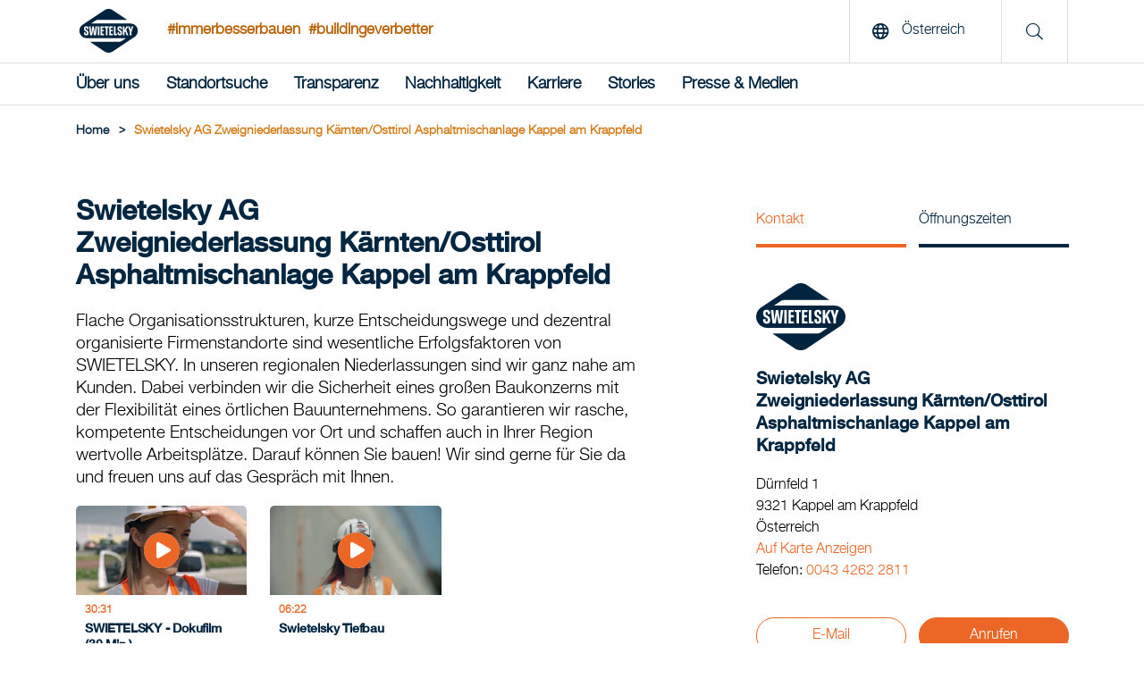

--- FILE ---
content_type: text/html; charset=utf-8
request_url: https://www.swietelsky.at/standort/swietelsky-ag-zweigniederlassung-karnten-osttirol-asphaltmischanlage-kappel-am-krappfeld/
body_size: 10860
content:
<!doctype html>
<html lang="de">
<head>
<meta http-equiv="content-language" content="de">
<title>Swietelsky AG Zweigniederlassung Kärnten/Osttirol Asphaltmischanlage Kappel am Krappfeld | Swietelsky AG</title>
<meta charset="utf-8">
<link rel="apple-touch-icon" sizes="180x180" href="/img/favicons/apple-touch-icon.png">
<link rel="icon" type="image/png" sizes="32x32" href="/img/favicons/favicons/favicon-32x32.png">
<link rel="icon" type="image/png" sizes="16x16" href="/img/favicons/favicon-16x16.png">

<link rel="mask-icon" color="#5bbad5" href="/img/favicons/safari-pinned-tab.svg">
<meta name="msapplication-TileColor" content="#da532c">
<meta name="theme-color" content="#ffffff">
<link rel="shortcut icon" type="image/x-icon" href="/img/favicons/favicon.ico">
 <meta name="description" content="Wir bieten: Tiefbau, Stra&#223;en- und Br&#252;ckenbau." lang="de">
<meta name="keywords" content="Tiefbau, Stra&#223;en- und Br&#252;ckenbau" lang="de">
 <meta property="og:description" content="Wir bieten: Tiefbau, Stra&#223;en- und Br&#252;ckenbau.">
<meta property="og:title" content="Swietelsky AG Zweigniederlassung K&#228;rnten/Osttirol Asphaltmischanlage Kappel am Krappfeld | Swietelsky AG">
<meta property="og:url" content="https://www.swietelsky.at/standort/swietelsky-ag-zweigniederlassung-karnten-osttirol-asphaltmischanlage-kappel-am-krappfeld/">
<meta property="og:type" content="website">
<meta property="og:image" content="https://www.swietelsky.at/media/damplfzr/swie-logo-sponsoring-rgb.png?mode=crop&amp;width=1200" />
 <meta name="twitter:card" content="summary">

<link rel="canonical" href="https://www.swietelsky.at/standort/swietelsky-ag-zweigniederlassung-karnten-osttirol-asphaltmischanlage-kappel-am-krappfeld/" />
<meta name="viewport" content="width=device-width, initial-scale=1.0, maximum-scale=5.0">
<meta name="format-detection" content="telephone=no">
<link rel="preload" as="font" href="/fonts/HelveticaNeueLTStd-Md.woff2" type="font/woff2" crossorigin="anonymous">
<link rel="preload" as="font" href="/fonts/HelveticaNeueLTStd-Lt.woff2" type="font/woff2" crossorigin="anonymous">
<link rel="preload" as="font" href="/fonts/swietelsky-icons.woff2?72199193" type="font/woff2" crossorigin="anonymous">
<meta http-equiv="X-UA-Compatible" content="IE=edge">
<meta name="viewport" content="width=device-width, initial-scale=1">
<script>
//INITAL VALUE FOR SCRIPT LOADER
var _scripts = [];
var showInternationalPopup = false;
window.scriptFolder = window.location.origin + "/Scripts";
</script>
<link rel="stylesheet" href="/Css/swietelsky.min.css?v=1.0.9144.264458" />


</head>
<body>
 <script src="https://webcachex-eu.datareporter.eu/loader/v2/cmp-load.js?url=861b9b8f-de85-4c83-9ebc-37ab10fb2136.LPMHWrpwYZ12.8zL" defer></script>


<header class="mainHeader" aria-label="header">
<!--MAIN LOGO & SEARCH de-->
<div class="top">
<div class="container">
<a href="/" class="logoLink" title="Swietelsky AG"><img src="/media/vy2bvaxq/swietelsky-logo.svg" alt="Swietelsky AG" width="93" height="49"/></a>
 <span class="hashtag">#immerbesserbauen</span>
 <span class="hashtag ">#buildingeverbetter</span>
 <span class="hashtag mobile">#immerbesserbauen<br/>#buildingeverbetter</span>
 <div class="rightContent">
 <button class="openLanguage"><span class="icon"><i class="far fa-globe"></i></span> <span class="text">&#214;sterreich</span></button>
<div class="searchContainer">
<span class="icon"><i class="fal fa-search"></i></span>
</div>
  <button class="hamburger" aria-label="Menu">
<span class="icon open no-margin"><i class="far fa-bars"></i></span>
<span class="icon close no-margin"><i class="far fa-times"></i></span>
</button>
 </div>
</div>
</div>
<!--MAIN NAVIGATION-->
 <nav class="mainNavigation" aria-label="navigation">
<div class="container">
<ul class="navigationList">


 <li class="firstLevel">
 <a href="" class="navItem hasDropdown  " >&#220;ber uns</a>

 <div class="dropdown">
<div class="innerFlex">
<div class="container">
<ul class="second_level_item">
<li>
<a href="#" class="navItem backNode">&#220;ber uns</a>
</li>
 <li class="secondLevel">
 <a href="/unsere-swietelsky/" class="navItem secondLevel  hasDropdown">Unsere Swietelsky</a>
  <ul class="third_level_item">
<li>
<a href="#" class="navItem backNode">Unsere Swietelsky</a>
</li>
 <li><a href="/unsere-swietelsky/unsere-haltung-werte/" class="navItem thirdLevel  ">Unsere Haltung &amp; Werte</a></li>
 <li><a href="/unsere-swietelsky/unser-vorstand/" class="navItem thirdLevel  ">Unser Vorstand</a></li>
 </ul>

</li>
 <li class="secondLevel">
 <a href="/konzern-leistungsspektrum/" class="navItem secondLevel  hasDropdown">Konzern-Leistungsspektrum</a>
  <ul class="third_level_item">
<li>
<a href="#" class="navItem backNode">Konzern-Leistungsspektrum</a>
</li>
 <li><a href="/hochbau/" class="navItem thirdLevel  ">Hochbau</a></li>
 <li><a href="/tiefbau/" class="navItem thirdLevel  ">Tiefbau</a></li>
 <li><a href="/strassen-und-bruckenbau/" class="navItem thirdLevel  ">Stra&#223;en- und Br&#252;ckenbau</a></li>
 <li><a href="/bahnbau/" class="navItem thirdLevel  ">Bahnbau</a></li>
 <li><a href="/tunnelbau/" class="navItem thirdLevel  ">Tunnelbau</a></li>
 <li><a href="/spezialkompetenzen/" class="navItem thirdLevel  ">Spezialkompetenzen</a></li>
 </ul>

</li>
 <li class="secondLevel">
 <a href="/news/" class="navItem secondLevel  ">News-Archiv</a>
 
</li>
 <li class="secondLevel">
 <a href="/geschichte/" class="navItem secondLevel  ">Geschichte</a>
 
</li>
 </ul>
</div>
</div>
</div>

</li>
 <li class="firstLevel">
 <a href="/standortsuche/" class="navItem   " >Standortsuche</a>


</li>
 <li class="firstLevel">
 <a href="" class="navItem hasDropdown  " >Transparenz</a>

 <div class="dropdown">
<div class="innerFlex">
<div class="container">
<ul class="second_level_item">
<li>
<a href="#" class="navItem backNode">Transparenz</a>
</li>
 <li class="secondLevel">
 <a href="/transparenz/geschaftsbericht/" class="navItem secondLevel  ">Gesch&#228;ftsbericht</a>
 
</li>
 <li class="secondLevel">
 <a href="/transparenz/nachhaltigkeitsbericht/" class="navItem secondLevel  ">Nachhaltigkeitsbericht</a>
 
</li>
 <li class="secondLevel">
 <a href="/transparenz/verhaltenskodex/" class="navItem secondLevel  ">Verhaltenskodex</a>
 
</li>
 <li class="secondLevel">
 <a href="/transparenz/hinweisgebersystem/" class="navItem secondLevel  ">Hinweisgebersystem</a>
 
</li>
 <li class="secondLevel">
 <a href="/transparenz/einkauf/" class="navItem secondLevel  ">Einkauf</a>
 
</li>
 <li class="secondLevel">
 <a href="/transparenz/qualitat-zertifikate-auszeichnungen/" class="navItem secondLevel  ">Qualit&#228;t / Zertifikate / Auszeichnungen</a>
 
</li>
 <li class="secondLevel">
 <a href="/transparenz/konzern-steuerstrategie/" class="navItem secondLevel  ">Konzern-Steuerstrategie</a>
 
</li>
 <li class="secondLevel">
 <a href="/transparenz/informationssicherheit/" class="navItem secondLevel  ">Informationssicherheit</a>
 
</li>
 <li class="secondLevel">
 <a href="/transparenz/historische-verantwortung/" class="navItem secondLevel  ">Historische Verantwortung</a>
 
</li>
 </ul>
</div>
</div>
</div>

</li>
 <li class="firstLevel">
 <a href="" class="navItem hasDropdown  " >Nachhaltigkeit</a>

 <div class="dropdown">
<div class="innerFlex">
<div class="container">
<ul class="second_level_item">
<li>
<a href="#" class="navItem backNode">Nachhaltigkeit</a>
</li>
 <li class="secondLevel">
 <a href="/nachhaltigkeit/unser-nachhaltigkeitsverstandnis/" class="navItem secondLevel  ">Unser Nachhaltigkeitsverst&#228;ndnis</a>
 
</li>
 <li class="secondLevel">
 <a href="/nachhaltigkeit/fairness/" class="navItem secondLevel  ">Fairness</a>
 
</li>
 <li class="secondLevel">
 <a href="/nachhaltigkeit/innovation/" class="navItem secondLevel  ">Innovation</a>
 
</li>
 <li class="secondLevel">
 <a href="/nachhaltigkeit/okologie/" class="navItem secondLevel  ">&#214;kologie</a>
 
</li>
 <li class="secondLevel">
 <a href="/nachhaltigkeit/miteinander/" class="navItem secondLevel  ">Miteinander</a>
 
</li>
 </ul>
</div>
</div>
</div>

</li>
 <li class="firstLevel">
 <a href="" class="navItem hasDropdown  " >Karriere</a>

 <div class="dropdown">
<div class="innerFlex">
<div class="container">
<ul class="second_level_item">
<li>
<a href="#" class="navItem backNode">Karriere</a>
</li>
 <li class="secondLevel">
 <a href="https://www.wir-swietelskys.at/" class="navItem secondLevel redirect ">Fachkr&#228;fte</a>
 
</li>
 <li class="secondLevel">
 <a href="https://www.junge-swietelskys.at/" class="navItem secondLevel redirect ">Lehrlinge</a>
 
</li>
 <li class="secondLevel">
 <a href="https://academy.swietelsky.com/extern" class="navItem secondLevel redirect ">Academy (intern)</a>
 
</li>
 <li class="secondLevel">
 <a href="/karriere/abschlussarbeiten/" class="navItem secondLevel  ">Abschlussarbeiten</a>
 
</li>
 <li class="secondLevel">
 <a href="/karriere/diversity-statement/" class="navItem secondLevel  ">Diversity Statement</a>
 
</li>
 </ul>
</div>
</div>
</div>

</li>
 <li class="firstLevel">
 <a href="" class="navItem hasDropdown  " >Stories</a>

 <div class="dropdown">
<div class="innerFlex">
<div class="container">
<ul class="second_level_item">
<li>
<a href="#" class="navItem backNode">Stories</a>
</li>
 <li class="secondLevel">
 <a href="/wir-swietelskys-magazin/" class="navItem secondLevel  ">&quot;Wir Swietelskys&quot; Magazin</a>
 
</li>
 <li class="secondLevel">
 <a href="/ceo-talk/" class="navItem secondLevel  ">CEO-Talk</a>
 
</li>
 <li class="secondLevel">
 <a href="/bau-geschichten/" class="navItem secondLevel  ">BAU GESCHICHTEN</a>
 
</li>
 </ul>
</div>
</div>
</div>

</li>
 <li class="firstLevel">
 <a href="" class="navItem hasDropdown  " >Presse &amp; Medien</a>

 <div class="dropdown">
<div class="innerFlex">
<div class="container">
<ul class="second_level_item">
<li>
<a href="#" class="navItem backNode">Presse &amp; Medien</a>
</li>
 <li class="secondLevel">
 <a href="/presse-medien/ansprechpartner-fur-medienvertreter/" class="navItem secondLevel  ">Ansprechpartner f&#252;r Medienvertreter</a>
 
</li>
 <li class="secondLevel">
 <a href="/presse-medien/presseaussendungen/" class="navItem secondLevel  ">Presseaussendungen</a>
 
</li>
 <li class="secondLevel">
 <a href="/presse-medien/foto-pool/" class="navItem secondLevel  ">Foto-Pool</a>
 
</li>
 </ul>
</div>
</div>
</div>

</li>
 <div class="searchContainerNavigation">
<div class="row row--flex">
<div class="col-xxs-12">
<form id="searchFormMobile" action="/suche/" method="get">
<input type="text" name="q" placeholder="Suche" title="Suche"/>
<button type="submit" aria-label="search" class="button">
<i class="fal fa-search"></i>
</button>
</form>
</div>
</div>
</div>

<!--Load template dependencies-->
<script type="text/javascript">
var scripts_to_load = [
window.scriptFolder + "/main-menu.js"
];
_scripts = _scripts.concat(scripts_to_load);
</script>
</ul>
</div>
</nav>
</header>
<main>
<header>
 <div class="container">
<div class="breadcrumbs">
 <ul class="breadcrumb">
<li>
<a href="/"><span>Home</span></a>
<span class="divider">></span> </li>

 <li><span>Swietelsky AG Zweigniederlassung K&#228;rnten/Osttirol Asphaltmischanlage Kappel am Krappfeld</span></li>
 </ul>
 <script type="application/ld+json">
{
"@context": "https://schema.org/",
"@type": "BreadcrumbList",
"itemListElement": [
 
{
"@type": "ListItem",
"position": 1,
"name": "Standortsuche",
"item": "https://www.swietelsky.at/standortsuche/"
},

 
{
"@type": "ListItem",
"position": 2,
"name": "Swietelsky AG Zweigniederlassung K&#228;rnten/Osttirol Asphaltmischanlage Kappel am Krappfeld"
}

 ]}//end json+ld
</script>
</div>
</div>

</header>

<div id="standort">
<div class="container">
<div class="section row">
<div class="col-xxs-12 col-md-7">
<h1 class="h2">
Swietelsky AG<br  />
Zweigniederlassung K&#228;rnten/Osttirol<br  />
Asphaltmischanlage Kappel am Krappfeld
</h1>
<p>Flache Organisationsstrukturen, kurze Entscheidungswege und dezentral organisierte Firmenstandorte sind wesentliche Erfolgsfaktoren von SWIETELSKY. In unseren regionalen Niederlassungen sind wir ganz nahe am Kunden. Dabei verbinden wir die Sicherheit eines großen Baukonzerns mit der Flexibilität eines örtlichen Bauunternehmens. So garantieren wir rasche, kompetente Entscheidungen vor Ort und schaffen auch in Ihrer Region wertvolle Arbeitsplätze. Darauf können Sie bauen! Wir sind gerne für Sie da und freuen uns auf das Gespräch mit Ihnen.</p>

 <!--section swie-tv-->
 <div class="slider blogSlider tvSlider small mobile_scrollable" data-grid="3" data-slideby="1">
<div class="blogActionContainer">
<span class="counter"><span class="current">01</span>/<span class="total">01</span></span>
<div class="sliderBtn backBtn js-slider-back"><i class="fas fa-chevron-left"></i></div>
<div class="sliderBtn nextBtn js-slider-next"><i class="fas fa-chevron-right"></i></div>
</div>
<div class="viewPort">
<ul class="sliderContainer" itemscope itemtype="http://schema.org/Collection">
 <li class="item" itemprop="video" itemscope itemtype="http://schema.org/VideoObject">

<a href="https://www.youtube.com/embed/JFlOmZuPc7w" class="yt-lightbox-item" data-src="https://www.youtube.com/embed/JFlOmZuPc7w?autoplay=1&allowfullscreen=1" aria-label="SWIETELSKY - Dokufilm (30 Min.)" itemprop="url">
<div class="contentHolder">
<div class="image-container">

 <picture title="SWIETELSKY - Dokufilm (30 Min.)" class="lazy replace">
 <source media="(min-width: 1200px)" srcset="/img/placeholder.jpg?mode=crop&amp;width=200&amp;height=100&amp;format=webp&amp;quality=90&amp;quality=1" data-srcset="https://i.ytimg.com/vi_webp/JFlOmZuPc7w/maxresdefault.webp">
 <source media="(min-width: 0)" srcset="/img/placeholder.jpg?mode=crop&amp;width=290&amp;height=220&amp;format=webp&amp;quality=90&amp;quality=1" data-srcset="https://i.ytimg.com/vi_webp/JFlOmZuPc7w/maxresdefault.webp">

 <img src="/img/placeholder.jpg?mode=crop&amp;width=200&amp;height=100&amp;format=webp&amp;quality=90&amp;quality=1" class="image preview " title="SWIETELSKY - Dokufilm (30 Min.)" alt="SWIETELSKY - Dokufilm (30 Min.)" />

</picture>
<noscript>
<picture title="SWIETELSKY - Dokufilm (30 Min.)" class="no-script">
<style type="text/css">
.lazy {
display: none;
}
</style>
 </picture>
</noscript>
 <div class="icon_play" style="background-image: url(/img/play.png"></div>
</div>
<div class="content">
<p class="date">
<span class="duration">
<span>30:31</span>
 <meta itemprop="duration" content="PT30M31S" />

</span>
</p>
<h3 class="h5" itemprop="name">
SWIETELSKY - Dokufilm (30 Min.)
</h3>
<meta itemprop="thumbnailUrl" content="https://i.ytimg.com/vi/JFlOmZuPc7w/maxresdefault.jpg" />
<meta itemprop="description" content="Die Swietelsky AG mit Sitz in Linz verf&#252;gt &#252;ber Filialen und Tochterfirmen in 19 verschiedenen L&#228;ndern, mehrere tausend qualifizierte Mitarbeiter und den Ruf, ein innovatives, leistungsf&#228;higes und verl&#228;ssliches Bauunternehmen zu sein. Am Heimatmarkt &#214;sterreich erstrecken sich die Aktivit&#228;ten auf die Sparten Hochbau, Tiefbau, Bahnbau und Tunnelbau. Dieser Film portraitiert SWIETELSKY aus der Perspektive seiner Mitarbeiterinnen und Mitarbeiter in den operativen Bereichen." />
<link itemprop="embedUrl" href="https://www.youtube.com/embed/JFlOmZuPc7w" hidden>
</div>
</div>
</a>
</li>
 <li class="item" itemprop="video" itemscope itemtype="http://schema.org/VideoObject">

<a href="https://www.youtube.com/embed/WgYRk_kXzJQ" class="yt-lightbox-item" data-src="https://www.youtube.com/embed/WgYRk_kXzJQ?autoplay=1&allowfullscreen=1" aria-label="Swietelsky Tiefbau" itemprop="url">
<div class="contentHolder">
<div class="image-container">

 <picture title="Swietelsky Tiefbau" class="lazy replace">
 <source media="(min-width: 1200px)" srcset="/img/placeholder.jpg?mode=crop&amp;width=200&amp;height=100&amp;format=webp&amp;quality=90&amp;quality=1" data-srcset="https://i.ytimg.com/vi_webp/WgYRk_kXzJQ/maxresdefault.webp">
 <source media="(min-width: 0)" srcset="/img/placeholder.jpg?mode=crop&amp;width=290&amp;height=220&amp;format=webp&amp;quality=90&amp;quality=1" data-srcset="https://i.ytimg.com/vi_webp/WgYRk_kXzJQ/maxresdefault.webp">

 <img src="/img/placeholder.jpg?mode=crop&amp;width=200&amp;height=100&amp;format=webp&amp;quality=90&amp;quality=1" class="image preview " title="Swietelsky Tiefbau" alt="Swietelsky Tiefbau" />

</picture>
<noscript>
<picture title="Swietelsky Tiefbau" class="no-script">
<style type="text/css">
.lazy {
display: none;
}
</style>
 </picture>
</noscript>
 <div class="icon_play" style="background-image: url(/img/play.png"></div>
</div>
<div class="content">
<p class="date">
<span class="duration">
<span>06:22</span>
 <meta itemprop="duration" content="PT6M22S" />

</span>
</p>
<h3 class="h5" itemprop="name">
Swietelsky Tiefbau
</h3>
<meta itemprop="thumbnailUrl" content="https://i.ytimg.com/vi/WgYRk_kXzJQ/maxresdefault.jpg" />
<meta itemprop="description" content="Am Anfang der Geschichte von SWIETELSKY war individuelle Mobilit&#228;t f&#252;r Millionen Europ&#228;er nicht mehr als eine k&#252;hne Vision. F&#252;r Stra&#223;enbau-Pionier Hellmuth Swietelsky wurde sie zur pers&#246;nlichen Mission. &#220;ber 85 Jahre sp&#228;ter haben wir die eigenen Grenzen vielfach verschoben und jede Projektdimension im Stra&#223;en- und Br&#252;ckenbau erfolgreich bew&#228;ltigt. Im Tiefbau sorgt SWIETELSKY f&#252;r die optimale Nutzung von Raum und Umwelt bei bestm&#246;glichem Schutz der nat&#252;rlichen Umgebung. Spezialisiert sind wir auch auf komplexe Bauvorhaben in schwierigem Gel&#228;nde, wie beispielsweise im Gebirge oder im Untergrund. Durch Einsatz von modernsten Technologien und sparten&#252;bergreifendem Wissen k&#246;nnen wir innovative, wirtschaftliche und &#246;kologisch nachhaltige L&#246;sungen anbieten. Dies gilt f&#252;r Erd-, Wasser- und Grundbau sowie den Bau von Versorgungs- und Entsorgungsnetzen, Wasserstra&#223;en, Staud&#228;mmen und Kanalisationen. &#220;ber besondere Kompetenz verf&#252;gt SWIETELSKY im Spezialtiefbau." />
<link itemprop="embedUrl" href="https://www.youtube.com/embed/WgYRk_kXzJQ" hidden>
</div>
</div>
</a>
</li>
 </ul>
</div>
</div>
 </div>
<div class="col-xxs-12 col-sm-offset-2 col-sm-8 col-md-offset-1 col-md-4">
<div class="sidebar--switch">
<ul class="tabs">
<li>
<a href="#" class="tabSwitchItem active" data-target="sidebar_tab_1">Kontakt</a>
</li>
 <li>
<a href="#" class="tabSwitchItem" data-target="sidebar_tab_2">&#214;ffnungszeiten</a>
</li>
 </ul>
</div>
<aside class="sidebar-content">
 <div class="logo">
<div class="img-container">

 <picture title="Swietelsky AG" class="lazy replace">
 <source media="(min-width: 0)" srcset="/img/placeholder.jpg?mode=crop&amp;width=200&amp;format=webp&amp;quality=90&amp;quality=1" data-srcset="/media/vy2bvaxq/swietelsky-logo.svg?mode=crop&amp;width=200&amp;format=webp&amp;quality=90">
 
 <img src="/media/vy2bvaxq/swietelsky-logo.svg?mode=crop&amp;width=200&amp;format=webp&amp;quality=90" class="image preview " title="Swietelsky AG" alt="Swietelsky AG" itemprop="image" />

</picture>
<noscript>
<picture title="Swietelsky AG" class="no-script">
<style type="text/css">
.lazy {
display: none;
}
</style>
 <source media="(min-width: 0)" srcset="/media/vy2bvaxq/swietelsky-logo.svg?mode=crop&amp;width=200&amp;format=webp&amp;quality=90">
 <img src="/media/vy2bvaxq/swietelsky-logo.svg" class="image preview" alt="Swietelsky AG" />
</picture>
</noscript>

</div>
</div>
 <h3 class="h5">
Swietelsky AG<br  />
Zweigniederlassung K&#228;rnten/Osttirol<br  />
Asphaltmischanlage Kappel am Krappfeld
</h3>
<br />
<div class="tabItem sidebar_tab_1 active">
<p class="medium">D&#252;rnfeld 1</p>
<p class="medium">9321 Kappel am Krappfeld</p>
<p class="medium">&#214;sterreich</p>
<p class="medium"><a class="link" href="https://www.google.com/maps/search/?api=1&query=D%c3%bcrnfeld+1%2c+9321+Kappel+am+Krappfeld%2c+%c3%96sterreich" target="_blank">Auf Karte Anzeigen</a></p>
 <p class="medium">Telefon: <a href="tel:004342622811">0043 4262 2811</a></p>
 <div class="actionContainer">
 <a href="mailto:&#99;&#104;&#114;&#105;&#115;&#116;&#105;&#97;&#110;&#46;&#109;&#111;&#114;&#111;&#115;&#122;&#64;&#115;&#119;&#105;&#101;&#116;&#101;&#108;&#115;&#107;&#121;&#46;&#97;&#116;" class="button small button--goldTransparent" target="_blank">E-Mail</a>
  <a href="tel:004342622811" class="button small button--gold" target="_blank">Anrufen</a>
 </div>
</div>
 <div class="tabItem sidebar_tab_2">
 <p><time class="medium" itemprop="openingHours" datetime="Mo,Tu,We,Th,Fr 07:00-17:00"><span>Mo, Di, Mi, Do, Fr</span> <span>07:00 - 17:00</span></time></p>
 </div>
 </aside>
</div>
</div>
</div>
<!--section leistungsspektrum-->
<section class="section section-standortLeistungsspektrum">
<div class="container">
<h2 class="slash"><span>Wir bieten</span></h2>
<div class="row row--flex">
 <div class="">
<h3 class="parent tabSwitchItem closable slide" data-target="leist_tab_0">Tiefbau <i class="fas fa-chevron-down"></i></h3>
<div class="tabItem leist_tab_0">
 <p class="child">Asphalt- oder Betonrecycling</p>
 </div>
</div>
 <div class="">
<h3 class="parent tabSwitchItem closable slide" data-target="leist_tab_1">Stra&#223;en- und Br&#252;ckenbau <i class="fas fa-chevron-down"></i></h3>
<div class="tabItem leist_tab_1">
 <p class="child">Asphaltproduktion</p>
 </div>
</div>
 </div>
</div>
</section>
<!--section top referenzen-->
 <section class="section section-blog">
<div class="container full">
<div class="slider referenzenSlider mobile_scrollable" data-grid="3" data-slideby="3">
<div class="container">
<h2 class="slash"><span>Top-Referenzen</span></h2>

<div class="viewPort">
<ul class="sliderContainer">


 <li class="item active">
<article>
<div class="countryLabel">&#214;sterreich</div>
<div class="image-container">

 <picture title="Erfahren Sie mehr über unsere Referenzen im persönlichen Gespräch - Tiefbau" class="lazy replace">
 <source media="(min-width: 0)" srcset="/img/placeholder.jpg?mode=crop&amp;width=545&amp;height=400&amp;format=webp&amp;quality=90&amp;quality=1" data-srcset="/media/wuzd51l1/tiefbau_2.jpg?anchor=center&amp;mode=crop&amp;width=545&amp;height=400&amp;format=webp&amp;quality=90">
 
 <img class="image preview lightbox-item " data-preload="true" data-group="ap_0" src="defaultImgUrl" data-img-src="/media/wuzd51l1/tiefbau_2.jpg?mode=crop&amp;width=1280&amp;format=webp&amp;quality=90" alt="Erfahren Sie mehr über unsere Referenzen im persönlichen Gespräch - Tiefbau" title="Erfahren Sie mehr über unsere Referenzen im persönlichen Gespräch - Tiefbau" itemprop="image" />

</picture>
<noscript>
<picture title="Erfahren Sie mehr über unsere Referenzen im persönlichen Gespräch - Tiefbau" class="no-script">
<style type="text/css">
.lazy {
display: none;
}
</style>
 <source media="(min-width: 0)" srcset="/media/wuzd51l1/tiefbau_2.jpg?anchor=center&amp;mode=crop&amp;width=545&amp;height=400&amp;format=webp&amp;quality=90">
 <img src="/media/wuzd51l1/tiefbau_2.jpg" class="image preview" alt="Erfahren Sie mehr über unsere Referenzen im persönlichen Gespräch - Tiefbau" />
</picture>
</noscript>
 </div>
<div class="content">
<h5>Erfahren Sie mehr &#252;ber unsere Referenzen im pers&#246;nlichen Gespr&#228;ch</h5>
<p class="categoryTitle">Kategorie</p>
<p class="category">Tiefbau</p>
</div>
</article>
</li>
 <li class="item active">
<article>
<div class="countryLabel">&#214;sterreich</div>
<div class="image-container">

 <picture title="Erfahren Sie mehr über unsere Referenzen im persönlichen Gespräch - Straßen- und Brückenbau" class="lazy replace">
 <source media="(min-width: 0)" srcset="/img/placeholder.jpg?mode=crop&amp;width=545&amp;height=400&amp;format=webp&amp;quality=90&amp;quality=1" data-srcset="/media/2grmn4f4/strassen-und-br&#252;ckenbau.jpg?anchor=center&amp;mode=crop&amp;width=545&amp;height=400&amp;format=webp&amp;quality=90">
 
 <img class="image preview lightbox-item " data-preload="true" data-group="ap_1" src="defaultImgUrl" data-img-src="/media/2grmn4f4/strassen-und-br&#252;ckenbau.jpg?mode=crop&amp;width=1280&amp;format=webp&amp;quality=90" alt="Erfahren Sie mehr über unsere Referenzen im persönlichen Gespräch - Straßen- und Brückenbau" title="Erfahren Sie mehr über unsere Referenzen im persönlichen Gespräch - Straßen- und Brückenbau" itemprop="image" />

</picture>
<noscript>
<picture title="Erfahren Sie mehr über unsere Referenzen im persönlichen Gespräch - Straßen- und Brückenbau" class="no-script">
<style type="text/css">
.lazy {
display: none;
}
</style>
 <source media="(min-width: 0)" srcset="/media/2grmn4f4/strassen-und-br&#252;ckenbau.jpg?anchor=center&amp;mode=crop&amp;width=545&amp;height=400&amp;format=webp&amp;quality=90">
 <img src="/media/2grmn4f4/strassen-und-br&#252;ckenbau.jpg" class="image preview" alt="Erfahren Sie mehr über unsere Referenzen im persönlichen Gespräch - Straßen- und Brückenbau" />
</picture>
</noscript>
 </div>
<div class="content">
<h5>Erfahren Sie mehr &#252;ber unsere Referenzen im pers&#246;nlichen Gespr&#228;ch</h5>
<p class="categoryTitle">Kategorie</p>
<p class="category">Stra&#223;en- und Br&#252;ckenbau</p>
</div>
</article>
</li>
 </ul>
</div>
</div>
</div>
</div>
</section>

<!-- section karriere -->
<section class="section section-karriere section-standortLeistungsspektrum">
<div class="container">
<h2 class="slash"><span>Karriere</span></h2>
  <div class="row row--flex">
<div class="special_half">
 <div class="gruppe-inner-container">
<h3 class="parent">Am Standort h&#228;ufig gesuchte Fachkr&#228;fte</h3>
 <p class="child">Asphaltierer/in</p>
 <p class="child">Maschinist/in</p>
 </div>

 </div>
<div class="special_half">
<h3 class="center parent">Kontakt f&#252;r Karrierethemen</h3>
<ul class="teamContainer">
 <li class="item col-xxs-12">
<div class="center ">

 <picture title=" Christian Morosz " class="lazy replace">
 <source media="(min-width: 0)" srcset="/img/placeholder.jpg?mode=crop&amp;width=255&amp;height=255&amp;format=webp&amp;quality=90&amp;quality=1" data-srcset="/img/placeholder-gender-herr.png?mode=crop&amp;width=255&amp;height=255&amp;format=webp&amp;quality=90">
 
 <img src="/img/placeholder-gender-herr.png?mode=crop&amp;width=255&amp;height=255&amp;format=webp&amp;quality=90" class="image preview " title=" Christian Morosz " alt=" Christian Morosz " itemprop="image" />

</picture>
<noscript>
<picture title=" Christian Morosz " class="no-script">
<style type="text/css">
.lazy {
display: none;
}
</style>
 <source media="(min-width: 0)" srcset="/img/placeholder-gender-herr.png?mode=crop&amp;width=255&amp;height=255&amp;format=webp&amp;quality=90">
 <img src="/img/placeholder-gender-herr.png" class="image preview" alt=" Christian Morosz " />
</picture>
</noscript>
 <div class="content">
<p><b> Christian Morosz </b></p>

<div class="tels">
<a href="tel:004342622811">0043 4262 2811</a>
</div>
<a href="mailto:&#99;&#104;&#114;&#105;&#115;&#116;&#105;&#97;&#110;&#46;&#109;&#111;&#114;&#111;&#115;&#122;&#64;&#115;&#119;&#105;&#101;&#116;&#101;&#108;&#115;&#107;&#121;&#46;&#97;&#116;">E-Mail</a>
</div>
 </div>
</li>
 </ul>
</div>
</div>
</div>
</section>
<!--section team-->
 <section class="section section-team">
<div class="container">
<h2 class="slash"><span>Unser Team</span></h2>
<h3 class="center parent">Kontakt f&#252;r Kundenanfragen</h3>
<ul class="teamContainer">
 <li class="item col-xxs-12 col-xs-6 col-md-4">
<div class="center ">

 <picture title=" Christian Morosz " class="lazy replace">
 <source media="(min-width: 0)" srcset="/img/placeholder.jpg?mode=crop&amp;width=255&amp;height=255&amp;format=webp&amp;quality=90&amp;quality=1" data-srcset="/img/placeholder-gender-herr.png?mode=crop&amp;width=255&amp;height=255&amp;format=webp&amp;quality=90">
 
 <img src="/img/placeholder-gender-herr.png?mode=crop&amp;width=255&amp;height=255&amp;format=webp&amp;quality=90" class="image preview w_border" title=" Christian Morosz " alt=" Christian Morosz " itemprop="image" />

</picture>
<noscript>
<picture title=" Christian Morosz " class="no-script">
<style type="text/css">
.lazy {
display: none;
}
</style>
 <source media="(min-width: 0)" srcset="/img/placeholder-gender-herr.png?mode=crop&amp;width=255&amp;height=255&amp;format=webp&amp;quality=90">
 <img src="/img/placeholder-gender-herr.png" class="image preview" alt=" Christian Morosz " />
</picture>
</noscript>
 <div class="content">
<p><b> Christian Morosz </b></p>

<div class="tels">
<a href="tel:004342622811">0043 4262 2811</a>
</div>
<a class="link" href="mailto:christian.morosz@swietelsky.at">E-Mail</a>
</div>
 </div>
</li>
 </ul>
</div>
</section>
</div>
<!--Load template dependencies-->
<script type="text/javascript">
var scripts_to_load = [
window.scriptFolder + "/tabulator/tabulator.js",
window.scriptFolder + "/vendor/siema.min.js",
window.scriptFolder + "/lightbox.js",
window.scriptFolder + "/slider/slider.min.js"
];
_scripts = _scripts.concat(scripts_to_load);
</script>
<script type="application/ld+json">
{
"@context": "https://schema.org",
"@type": "LocalBusiness",
 "logo":"https://www.swietelsky.at/media/vy2bvaxq/swietelsky-logo.svg",
 "image": [
"https://www.swietelsky.at/media/vy2bvaxq/swietelsky-logo.svg?mode=crop&amp;width=200&amp;format=webp&amp;quality=90&amp;rnd=133561794091700000"
],
"name": "Swietelsky AG Zweigniederlassung K&#228;rnten/Osttirol Asphaltmischanlage Kappel am Krappfeld",
"address": {
"@type": "PostalAddress",
"streetAddress": "D&#252;rnfeld 1",
"addressLocality": "Kappel am Krappfeld",
"postalCode": "9321",
"addressCountry": "&#214;sterreich"
},
"url": "https://www.swietelsky.at/standort/swietelsky-ag-zweigniederlassung-karnten-osttirol-asphaltmischanlage-kappel-am-krappfeld/",
"telephone": "004342622811",
"email": "christian.morosz@swietelsky.at",
"parentOrganization": {
"@type": "Corporation",
"url": "https://www.swietelsky.at/",
"name": "Swietelsky AG"
},
"openingHours": [
"Mo,Tu,We,Th,Fr 07:00-17:00" ]
}
</script>

<footer>

<div class="seo-footer">
<div class="container">
<div class="row">
<nav class="col-xxs-12 col-md-4 col-lg-4">
<h2>Entdecken</h2>
 <ul>
 <li><a href="/hochbau/" target="_self">Hochbau</a></li>
 <li><a href="/tiefbau/" target="_self">Tiefbau</a></li>
 <li><a href="/strassen-und-bruckenbau/" target="_self">Stra&#223;en- und Br&#252;ckenbau</a></li>
 <li><a href="/bahnbau/" target="_self">Bahnbau</a></li>
 <li><a href="/tunnelbau/" target="_self">Tunnelbau</a></li>
 <li><a href="/spezialkompetenzen/" target="_self">Spezialkompetenzen</a></li>
 </ul>
 </nav>
<nav class="col-xxs-12 col-md-4 col-lg-4 ">
<h2>Aktuelles</h2>
 <ul>
 <li><a href="/news/firstfeier-beim-landesdienstleistungszentrum-salzburg-meilenstein-fur-klimafreundliches-grossprojekt-erreicht/" target="_blank">Firstfeier beim Landesdienstleistungszentrum Salzburg: Meilenstein f&#252;r klimafreundliches Gro&#223;projekt erreicht</a></li>
 <li><a href="/news/swietelsky-verpflichtet-sich-zu-wissenschaftsbasierten-klimazielen-gemass-sbti/" target="_blank">SWIETELSKY verpflichtet sich zu wissenschaftsbasierten Klimazielen gem&#228;&#223; SBTi</a></li>
 <li><a href="/news/swietelsky-deutschland-erhalt-auszeichnung-hochste-reputation-2025/" target="_blank">SWIETELSKY Deutschland erh&#228;lt Auszeichnung „H&#246;chste Reputation 2025“</a></li>
 <li><a href="/news/ein-neues-zuhause-im-13-wiener-bezirk/" target="_blank">Ein neues Zuhause im 13. Wiener Bezirk</a></li>
 <li><a href="/news/neues-montagewerk-fur-plasser-theurer/" target="_blank">Neues Montagewerk f&#252;r Plasser &amp; Theurer</a></li>
 <li><a href="/news/erfolgreiche-lehrlingsausbildung-im-geschaftsbereich-osterreich-mitte/" target="_blank">Erfolgreiche Lehrlingsausbildung im Gesch&#228;ftsbereich &#214;sterreich Mitte</a></li>
 </ul>
 </nav>
<nav class="col-xxs-12 col-md-4 col-lg-3 col-lg-offset-1">
<h2>Im Detail</h2>
 <ul>
 <li><a href="/news/" target="_self">News-Archiv</a></li>
 <li><a href="/standortsuche/" target="_self">Standortsuche</a></li>
 <li><a href="/transparenz/geschaftsbericht/" target="_self">Gesch&#228;ftsbericht</a></li>
 <li><a href="/transparenz/nachhaltigkeitsbericht/" target="_self">Nachhaltigkeitsbericht</a></li>
 <li><a href="/transparenz/verhaltenskodex/" target="_self">Verhaltenskodex</a></li>
 <li><a href="/transparenz/qualitat-zertifikate-auszeichnungen/" target="_self">Qualit&#228;t / Zertifikate / Auszeichnungen</a></li>
 <li><a href="/karriere/fachkrafte/" target="_blank">Fachkr&#228;fte</a></li>
 <li><a href="/karriere/lehrlinge/" target="_blank">Lehrlinge</a></li>
 <li><a href="/karriere/academy-intern/" target="_blank">Academy (intern)</a></li>
 <li><a href="/presse-medien/ansprechpartner-fur-medienvertreter/" target="_self">Ansprechpartner f&#252;r Medienvertreter</a></li>
 <li><a href="/presse-medien/presseaussendungen/" target="_self">Presseaussendungen</a></li>
 </ul>
 </nav>
</div>
</div>
</div>
</footer>
</main>

<aside id="searchDropdown">
<div class="top">
<div class="container">
<a href="/" class="logoLink" title="Swietelsky AG"><img src="/media/vy2bvaxq/swietelsky-logo.svg" alt="Swietelsky AG" width="93" height="49" /></a>
<div class="rightContent">
<button class="hamburger" name="Menu" aria-label="Menu">
<span class="icon no-margin"><i class="far fa-times"></i></span>
</button>
</div>
</div>
</div>
<div class="container">
<div class="row row--flex">
<div class="col-xxs-10 col-xxs-offset-1 col-md-8 col-md-offset-2">
<form id="searchForm" action="/suche/" method="get">
<input type="text" name="q" placeholder="Suche" title="Suche" />
<button type="submit" aria-label="search" class="button">
<i class="fal fa-search"></i>
</button>
</form>
</div>
</div>
</div>
</aside>

 <aside id="landChooser">
<div class="top">
<div class="container">
<a href="/" class="logoLink" title="Swietelsky AG"><img src="/media/vy2bvaxq/swietelsky-logo.svg" alt="Swietelsky AG" width="93" height="49" /></a>
<div class="rightContent">
<button class="hamburger" aria-label="Menu">
<span class="icon no-margin"><i class="far fa-times"></i></span>
</button>
</div>
</div>
</div>
<div class="container">
<div class="row row--flex">
<nav class="col-xxs-12 col-md-5 col-lg-4" aria-labelledby="Land">
<h2 class="pageTitle">Land</h2>
<div class="scroll-lands">
<ul>
 <li class="active"><a lang="de" href="/">&#214;sterreich</a></li>
 <li class=""><a lang="cs" href="https://www.swietelsky.cz/">Česk&#225; republika</a></li>
 <li class=""><a lang="de-DE" href="https://www.swietelsky.de/">Deutschland</a></li>
 <li class=""><a lang="en" href="https://www.swietelsky.com/">International</a></li>
 <li class=""><a lang="hu" href="https://www.swietelsky.hu/">Magyarorsz&#225;g</a></li>
 <li class=""><a lang="en-AU" href="https://www.swietelsky.com.au/">Australia</a></li>
 <li class=""><a lang="da" href="https://www.swietelsky.dk/">Danmark</a></li>
 <li class=""><a lang="en-GB" href="https://www.swietelsky.co.uk/">United Kingdom</a></li>
 <li class=""><a lang="it" href="https://www.swietelsky.it/">Italia</a></li>
 <li class=""><a lang="hr" href="https://www.swietelsky.hr/">Hrvatska</a></li>
 <li class=""><a lang="nl" href="https://www.swietelsky.nl/">Benelux</a></li>
 <li class=""><a lang="no" href="https://www.swietelsky.no/">Norge</a></li>
 <li class=""><a lang="pl" href="https://www.swietelsky.pl/">Polska</a></li>
 <li class=""><a lang="ro" href="https://www.swietelsky.ro/">Rom&#226;nia</a></li>
 <li class=""><a lang="de-CH" href="https://www.swietelsky.ch/">Schweiz</a></li>
 <li class=""><a lang="sk" href="https://www.swietelsky.sk/">Slovensko</a></li>
 </ul>
<div class="shadow"></div>
</div>
</nav>
<div class="col-md-4 col-lg-4 hiddenOnTablet"></div>
<div class="col-md-3 col-lg-4 hiddenOnTablet"></div>
</div>
</div>
</aside>


<footer>
<div class="container">
<div class="row row--flex flex-hcenter">
<div class="col-xxs-12 col-md-3 col-lg-3">
<a href="/"><img src="/media/vy2bvaxq/swietelsky-logo.svg" width="185" class="footer_logo" alt="Swietelsky Logo"/></a>
</div>
 <div class="col-xxs-12 col-md-4 col-lg-3 border-left navigationParent">
<nav>
<h2 class="plain small special_margin">SWIETELSKY auf Social Media</h2>
 <a href="https://www.facebook.com/SwietelskyAG" class="socialLink fab fa-facebook-f" target="_blank" rel="noopener"><span class="sr-only">Facebook</span></a>
  <a href="https://www.instagram.com/swietelskyag/" class="socialLink fab fa-instagram" target="_blank" rel="noopener"><span class="sr-only">Instagram</span></a>
  <a href="https://www.linkedin.com/company/swietelskyag/" class="socialLink fab fa-linkedin-in" target="_blank" rel="noopener"><span class="sr-only">LinkedIn</span></a>
  <a href="https://www.youtube.com/channel/UCGTRDv1a6h9VVjXCsuCd8BA" class="socialLink fab fa-youtube" target="_blank" rel="noopener"><span class="sr-only">YouTube</span></a>
  </nav>
</div>
 </div>
 <div class="bottom_link_holder center">
<nav>
 <a href="/impressum/" class="">Impressum</a>
 <a href="/kontakt/" class="">Kontakt</a>
 <a href="/rechtliche-informationen-datenschutz/" class="">Rechtliche Informationen &amp; Datenschutz</a>
 <a href="/transparenz/hinweisgebersystem/" class="">Hinweisgebersystem</a>
 </nav>
</div>

<div class="bottom_link_holder center">
<p>© Copyright 2026 Swietelsky AG</p>
</div>
</div>
</footer>

<script type="text/javascript">
// global vars
var googleMapsApiKey = "";
// array unique
Array.prototype.unique = function()
{
var a = this.concat();
for (var i = 0; i < a.length; ++i)
{
for (var j = i + 1; j < a.length; ++j)
{
if (a[i] === a[j])
a.splice(j--, 1);
}
}
return a;
};
</script>
 <script src="/Scripts/picturefill.min.js" async></script>
<script src="/Scripts/chart-2.9.4.min.js"></script>
<script src="/Scripts/swietelsky-complete.min.js?v1=1.0.9144.26445" defer></script>

<script>

window.webPNotSupported = false;
</script>

</body>
</html>


--- FILE ---
content_type: application/javascript
request_url: https://www.swietelsky.at/Scripts/lightbox.js
body_size: 1310
content:

$(document).ready(function () {
    var items = document.querySelectorAll('.lightbox-item');
    var sliderSelector = '.lightboxSlider .siema';
    var overlaySelector = '.lightboxSlider-overlay';
    var counter = 0;
    var duration = 400;
    var lightbox;
    var v_lightbox;
    var siemaConfig;
    var startIndex = 0;
    var preload = true;

    $(".lightbox-item").click(function (e) {
        if (!window.stopClick) {
            e.preventDefault();
            e.stopPropagation();
            startIndex = $(this).parents(".item").index();
            preload = $(this).data("preload");

            if (!lightbox) {
                $(createLighbox()).fadeIn(duration);
                if (preload) {
                    if (startIndex != null || typeof startIndex != "undefined") {
                        appendPreloadedImages(e.currentTarget, startIndex);
                    } else {
                        appendPreloadedImages(e.currentTarget);
                    }
                } else {
                    if (startIndex != null || typeof startIndex != "undefined") {
                        appendImages(e.currentTarget, startIndex);
                    } else {
                        appendImages(e.currentTarget);
                    }
				}
                
                
            } else {
                siemaConfig.goTo(startIndex);
                $(lightbox).fadeIn();
            }
        }
    });

    registerYtLightboxClickEvent();

    function registerYtLightboxClickEvent() {
        $('.yt-lightbox-item').off("click");
        $('.yt-lightbox-item').click(function (e) {
            if (!window.stopClick) {
                e.preventDefault();
                e.stopPropagation();
                var iframe = document.createElement('iframe');
                iframe.allow = 'autoplay';
                iframe.allowFullscreen = true;
                iframe.src = this.dataset.src;
                createYtLighbox(iframe, this.dataset.src);
                iframe.onload = function () {
                    $(v_lightbox).find('.video').fadeIn();
                };
            }
        });
    }

    function createLighbox() {
        lightbox = document.createElement('div');
        var structure =
            '<div class="lightboxSlider">\
    <div class="siema">\
    </div>\
    </div>\
    <div class="controls">\
    <button class="prev">\
    <em class="fal fa-chevron-left"></em>\
    </button>\
    <button class="next">\
    <em class="fal fa-chevron-right"></em>\
    </button>\
    </div>\
    <div class="loader"></div>\
    <div class="close-overlay">\
    <em class="fal fa-times"></em>\
    </div>';
        lightbox.className = 'overlay lightboxSlider-overlay';
        lightbox.insertAdjacentHTML('afterbegin', structure);
        document.body.appendChild(lightbox);
        lightboxInitialized = true;
        return lightbox;
    }

    function appendPreloadedImages(currentTarget, startIndex) {
        for (var i = 0; i < items.length; i++) {

            if ($(currentTarget).data("group") == $(items[i]).data("group")) {
                var slider = document.querySelector(sliderSelector);
                var slide = document.createElement('div');
                var imgContainer = document.createElement('div');
                var img = new Image();

                slide.className = 'slide';
                if ($(currentTarget).attr("src") == $(items[i]).attr("src")) {
                    slide.className = 'slide first';
                }
                imgContainer.className = 'img-container';
                img.src = items[i].dataset.imgSrc;

                slide.appendChild(imgContainer);
                imgContainer.appendChild(img);
                slider.appendChild(slide);
            

                img.onload = function () {
                    counter++;
                    var temp_group = $(currentTarget).data("group");
                    if (counter === $('.lightbox-item[data-group="' + temp_group + '"]').length) {
                        if (typeof startIndex != "undefined") {
                            initSlider(currentTarget, startIndex);
                        } else {
                            initSlider(currentTarget);
                        }

                    }
                };
            }                
        }
    }

    function appendImages(currentTarget, startIndex) {
        var slider = document.querySelector(sliderSelector);
        var items = document.querySelectorAll('.lightbox-item[data-group="' + $(currentTarget).data("group") + '"]');
        for (var i = 0; i < items.length; i++) {
            if ($(currentTarget).data("group") == $(items[i]).data("group")) {
                var slide = document.createElement('div');
                var imgContainer = document.createElement('div');
                var img = new Image();

                slide.className = 'slide';
                if (i == 0) {
                    slide.className = 'slide first';
                }
                imgContainer.className = 'img-container';
                img.src = items[i].dataset.imgSrc;
                counter++;
                
                var temp_group = $(currentTarget).data("group");


                slide.appendChild(imgContainer);

                imgContainer.appendChild(img);
                slider.appendChild(slide);

                if (counter === $('.lightbox-item[data-group="' + temp_group + '"]').length) {
                    if (typeof startIndex != "undefined") {
                        initSlider(currentTarget, startIndex);
                    } else {
                        initSlider(currentTarget);
                    }

                }
                
            }
        }
    }

    function initSlider(currentTarget, startIndex) {
        var loop = true;
        var temp_group = $(currentTarget).data("group");
        var controls = true;

        if ($('.lightbox-item[data-group="' + temp_group + '"]').length < 2) {
            loop = false;
            controls = false;
        }

        siemaConfig = new Siema({
            selector: sliderSelector,
            duration: 400,
            easing: 'ease-out',
            perPage: 1,
            startIndex: $(".slide.first").index(),
            loop: loop,
            onInit: showLightbox
        });

           if (typeof startIndex != undefined) {
               siemaConfig.goTo(startIndex);
        }


        function showLightbox() {
            var $self = $(this.selector);
            $(".lightboxSlider-overlay .loader").fadeOut(duration, function () {
                $self.parent().animate({
                    opacity: 1
                }, duration);
                if (controls) {
                    $self.parent().parent().find('.controls').show();
                }
            });


            document.querySelector('.lightboxSlider-overlay button.prev').addEventListener('click', function () { siemaConfig.prev() });
            document.querySelector('.lightboxSlider-overlay button.next').addEventListener('click', function () { siemaConfig.next() });
        }

        $(document).keydown(function (e) {
            if (e.keyCode === 27) {
                $(overlaySelector).fadeOut(duration).promise().then(function () {
                    $(this).remove();
                });
                lightbox = null;
                counter = 0;
            }
        });

        $('.close-overlay').on('click', function () {
            $(overlaySelector).fadeOut(duration).promise().then(function () {
                $(this).remove();
            });
            lightbox = null;
            counter = 0;
        });
    }

    function createYtLighbox(iframe, src)
    {
        v_lightbox = document.createElement('div');
        var structure =
            '<div class="video">\
                    <div class="close"><em class="fal fa-times"></em>\</div>\
                </div>\'';

        v_lightbox.className = 'overlay lightbox-overlay';
        v_lightbox.innerHTML = structure;

        if (isMarketingcookiesAllowed())
        {
            v_lightbox.querySelector('.video').appendChild(iframe);
        } 
        else
        {
            var ytPlaceholder =
                '<div class="allow-cookies-youtube lightbox">\
                    <img src="/img/youtube-icon.png" class="icon" alt="google maps icon"/>\
                <p>Diese Seite enth&auml;lt Inhalte von Drittanbietern. Daher erfordert die Anzeige der Inhalte das Setzen funktioneller Cookies Dritter. Zum Anzeigen dieser Inhalte, aktivieren Sie bitte "Alle Cookies erlauben" in den Cookie-Einstellungen.</p>\
                <p><a href="javascript:openCookiePopup();" class="button small button--gold">Cookie-Einstellungen &ouml;ffnen</a></p>\
                </div>\'';
            v_lightbox.querySelector('.video').dataset.ytSrc = src;
            v_lightbox.querySelector('.video').insertAdjacentHTML('afterbegin', ytPlaceholder);
        }

        v_lightbox.style.display = 'none';
        document.body.appendChild(v_lightbox);

        $(v_lightbox).fadeIn(duration);

        $(v_lightbox).find('.close').on("click", function () {
            closeLighbox(v_lightbox);
        });

        $(document).keydown(function (e) {
            if (e.keyCode === 27) {
                closeLighbox(v_lightbox);
            }
        });
    }

    function closeLighbox(v_lightbox) {
        $(v_lightbox).fadeOut(duration, function () {
            $(this).remove();
        });
    }

    $(document).on("initLightboxYoutube", registerYtLightboxClickEvent)

});



--- FILE ---
content_type: application/javascript
request_url: https://www.swietelsky.at/Scripts/swietelsky-complete.min.js?v1=1.0.9144.26445
body_size: 52552
content:
!function(e,t){"use strict";"object"==typeof module&&"object"==typeof module.exports?module.exports=e.document?t(e,!0):function(e){if(!e.document)throw new Error("jQuery requires a window with a document");return t(e)}:t(e)}("undefined"!=typeof window?window:this,function(ie,e){"use strict";var oe=[],r=Object.getPrototypeOf,ae=oe.slice,g=oe.flat?function(e){return oe.flat.call(e)}:function(e){return oe.concat.apply([],e)},s=oe.push,se=oe.indexOf,n={},i=n.toString,le=n.hasOwnProperty,o=le.toString,a=o.call(Object),ue={},m=function(e){return"function"==typeof e&&"number"!=typeof e.nodeType&&"function"!=typeof e.item},v=function(e){return null!=e&&e===e.window},S=ie.document,l={type:!0,src:!0,nonce:!0,noModule:!0};function y(e,t,n){var r,i,o=(n=n||S).createElement("script");if(o.text=e,t)for(r in l)(i=t[r]||t.getAttribute&&t.getAttribute(r))&&o.setAttribute(r,i);n.head.appendChild(o).parentNode.removeChild(o)}function x(e){return null==e?e+"":"object"==typeof e||"function"==typeof e?n[i.call(e)]||"object":typeof e}var t="3.7.1",u=/HTML$/i,ce=function(e,t){return new ce.fn.init(e,t)};function c(e){var t=!!e&&"length"in e&&e.length,n=x(e);return!m(e)&&!v(e)&&("array"===n||0===t||"number"==typeof t&&0<t&&t-1 in e)}function de(e,t){return e.nodeName&&e.nodeName.toLowerCase()===t.toLowerCase()}ce.fn=ce.prototype={jquery:t,constructor:ce,length:0,toArray:function(){return ae.call(this)},get:function(e){return null==e?ae.call(this):e<0?this[e+this.length]:this[e]},pushStack:function(e){var t=ce.merge(this.constructor(),e);return t.prevObject=this,t},each:function(e){return ce.each(this,e)},map:function(n){return this.pushStack(ce.map(this,function(e,t){return n.call(e,t,e)}))},slice:function(){return this.pushStack(ae.apply(this,arguments))},first:function(){return this.eq(0)},last:function(){return this.eq(-1)},even:function(){return this.pushStack(ce.grep(this,function(e,t){return(t+1)%2}))},odd:function(){return this.pushStack(ce.grep(this,function(e,t){return t%2}))},eq:function(e){var t=this.length,n=+e+(e<0?t:0);return this.pushStack(0<=n&&n<t?[this[n]]:[])},end:function(){return this.prevObject||this.constructor()},push:s,sort:oe.sort,splice:oe.splice},ce.extend=ce.fn.extend=function(){var e,t,n,r,i,o,a=arguments[0]||{},s=1,l=arguments.length,u=!1;for("boolean"==typeof a&&(u=a,a=arguments[s]||{},s++),"object"==typeof a||m(a)||(a={}),s===l&&(a=this,s--);s<l;s++)if(null!=(e=arguments[s]))for(t in e)r=e[t],"__proto__"!==t&&a!==r&&(u&&r&&(ce.isPlainObject(r)||(i=Array.isArray(r)))?(n=a[t],o=i&&!Array.isArray(n)?[]:i||ce.isPlainObject(n)?n:{},i=!1,a[t]=ce.extend(u,o,r)):void 0!==r&&(a[t]=r));return a},ce.extend({expando:"jQuery"+(t+Math.random()).replace(/\D/g,""),isReady:!0,error:function(e){throw new Error(e)},noop:function(){},isPlainObject:function(e){var t,n;return!(!e||"[object Object]"!==i.call(e)||(t=r(e))&&("function"!=typeof(n=le.call(t,"constructor")&&t.constructor)||o.call(n)!==a))},isEmptyObject:function(e){var t;for(t in e)return!1;return!0},globalEval:function(e,t,n){y(e,{nonce:t&&t.nonce},n)},each:function(e,t){var n,r=0;if(c(e))for(n=e.length;r<n&&!1!==t.call(e[r],r,e[r]);r++);else for(r in e)if(!1===t.call(e[r],r,e[r]))break;return e},text:function(e){var t,n="",r=0,i=e.nodeType;if(!i)for(;t=e[r++];)n+=ce.text(t);return 1===i||11===i?e.textContent:9===i?e.documentElement.textContent:3===i||4===i?e.nodeValue:n},makeArray:function(e,t){var n=t||[];return null!=e&&(c(Object(e))?ce.merge(n,"string"==typeof e?[e]:e):s.call(n,e)),n},inArray:function(e,t,n){return null==t?-1:se.call(t,e,n)},isXMLDoc:function(e){var t=e&&e.namespaceURI,n=e&&(e.ownerDocument||e).documentElement;return!u.test(t||n&&n.nodeName||"HTML")},merge:function(e,t){for(var n=+t.length,r=0,i=e.length;r<n;r++)e[i++]=t[r];return e.length=i,e},grep:function(e,t,n){for(var r=[],i=0,o=e.length,a=!n;i<o;i++)!t(e[i],i)!==a&&r.push(e[i]);return r},map:function(e,t,n){var r,i,o=0,a=[];if(c(e))for(r=e.length;o<r;o++)null!=(i=t(e[o],o,n))&&a.push(i);else for(o in e)null!=(i=t(e[o],o,n))&&a.push(i);return g(a)},guid:1,support:ue}),"function"==typeof Symbol&&(ce.fn[Symbol.iterator]=oe[Symbol.iterator]),ce.each("Boolean Number String Function Array Date RegExp Object Error Symbol".split(" "),function(e,t){n["[object "+t+"]"]=t.toLowerCase()});var fe=oe.pop,pe=oe.sort,he=oe.splice,ge="[\\x20\\t\\r\\n\\f]",me=new RegExp("^"+ge+"+|((?:^|[^\\\\])(?:\\\\.)*)"+ge+"+$","g");ce.contains=function(e,t){var n=t&&t.parentNode;return e===n||!(!n||1!==n.nodeType||!(e.contains?e.contains(n):e.compareDocumentPosition&&16&e.compareDocumentPosition(n)))};var d=/([\0-\x1f\x7f]|^-?\d)|^-$|[^\x80-\uFFFF\w-]/g;function f(e,t){return t?"\0"===e?"�":e.slice(0,-1)+"\\"+e.charCodeAt(e.length-1).toString(16)+" ":"\\"+e}ce.escapeSelector=function(e){return(e+"").replace(d,f)};var ve=S,ye=s;!function(){var e,b,w,o,a,T,r,S,p,i,C=ye,$=ce.expando,E=0,n=0,s=R(),c=R(),l=R(),h=R(),u=function(e,t){return e===t&&(a=!0),0},d="checked|selected|async|autofocus|autoplay|controls|defer|disabled|hidden|ismap|loop|multiple|open|readonly|required|scoped",t="(?:\\\\[\\da-fA-F]{1,6}"+ge+"?|\\\\[^\\r\\n\\f]|[\\w-]|[^\0-\\x7f])+",f="\\["+ge+"*("+t+")(?:"+ge+"*([*^$|!~]?=)"+ge+"*(?:'((?:\\\\.|[^\\\\'])*)'|\"((?:\\\\.|[^\\\\\"])*)\"|("+t+"))|)"+ge+"*\\]",g=":("+t+")(?:\\((('((?:\\\\.|[^\\\\'])*)'|\"((?:\\\\.|[^\\\\\"])*)\")|((?:\\\\.|[^\\\\()[\\]]|"+f+")*)|.*)\\)|)",m=new RegExp(ge+"+","g"),v=new RegExp("^"+ge+"*,"+ge+"*"),y=new RegExp("^"+ge+"*([>+~]|"+ge+")"+ge+"*"),x=new RegExp(ge+"|>"),k=new RegExp(g),D=new RegExp("^"+t+"$"),j={ID:new RegExp("^#("+t+")"),CLASS:new RegExp("^\\.("+t+")"),TAG:new RegExp("^("+t+"|[*])"),ATTR:new RegExp("^"+f),PSEUDO:new RegExp("^"+g),CHILD:new RegExp("^:(only|first|last|nth|nth-last)-(child|of-type)(?:\\("+ge+"*(even|odd|(([+-]|)(\\d*)n|)"+ge+"*(?:([+-]|)"+ge+"*(\\d+)|))"+ge+"*\\)|)","i"),bool:new RegExp("^(?:"+d+")$","i"),needsContext:new RegExp("^"+ge+"*[>+~]|:(even|odd|eq|gt|lt|nth|first|last)(?:\\("+ge+"*((?:-\\d)?\\d*)"+ge+"*\\)|)(?=[^-]|$)","i")},L=/^(?:input|select|textarea|button)$/i,A=/^h\d$/i,N=/^(?:#([\w-]+)|(\w+)|\.([\w-]+))$/,M=/[+~]/,P=new RegExp("\\\\[\\da-fA-F]{1,6}"+ge+"?|\\\\([^\\r\\n\\f])","g"),O=function(e,t){var n="0x"+e.slice(1)-65536;return t||(n<0?String.fromCharCode(n+65536):String.fromCharCode(n>>10|55296,1023&n|56320))},q=function(){Y()},H=K(function(e){return!0===e.disabled&&de(e,"fieldset")},{dir:"parentNode",next:"legend"});try{C.apply(oe=ae.call(ve.childNodes),ve.childNodes),oe[ve.childNodes.length].nodeType}catch(e){C={apply:function(e,t){ye.apply(e,ae.call(t))},call:function(e){ye.apply(e,ae.call(arguments,1))}}}function I(e,t,n,r){var i,o,a,s,l,u,c,d=t&&t.ownerDocument,f=t?t.nodeType:9;if(n=n||[],"string"!=typeof e||!e||1!==f&&9!==f&&11!==f)return n;if(!r&&(Y(t),t=t||T,S)){if(11!==f&&(l=N.exec(e)))if(i=l[1]){if(9===f){if(!(a=t.getElementById(i)))return n;if(a.id===i)return C.call(n,a),n}else if(d&&(a=d.getElementById(i))&&I.contains(t,a)&&a.id===i)return C.call(n,a),n}else{if(l[2])return C.apply(n,t.getElementsByTagName(e)),n;if((i=l[3])&&t.getElementsByClassName)return C.apply(n,t.getElementsByClassName(i)),n}if(!(h[e+" "]||p&&p.test(e))){if(c=e,d=t,1===f&&(x.test(e)||y.test(e))){for((d=M.test(e)&&X(t.parentNode)||t)==t&&ue.scope||((s=t.getAttribute("id"))?s=ce.escapeSelector(s):t.setAttribute("id",s=$)),o=(u=G(e)).length;o--;)u[o]=(s?"#"+s:":scope")+" "+Q(u[o]);c=u.join(",")}try{return C.apply(n,d.querySelectorAll(c)),n}catch(t){h(e,!0)}finally{s===$&&t.removeAttribute("id")}}}return re(e.replace(me,"$1"),t,n,r)}function R(){var r=[];return function e(t,n){return r.push(t+" ")>b.cacheLength&&delete e[r.shift()],e[t+" "]=n}}function F(e){return e[$]=!0,e}function _(e){var t=T.createElement("fieldset");try{return!!e(t)}catch(e){return!1}finally{t.parentNode&&t.parentNode.removeChild(t),t=null}}function z(t){return function(e){return de(e,"input")&&e.type===t}}function W(t){return function(e){return(de(e,"input")||de(e,"button"))&&e.type===t}}function B(t){return function(e){return"form"in e?e.parentNode&&!1===e.disabled?"label"in e?"label"in e.parentNode?e.parentNode.disabled===t:e.disabled===t:e.isDisabled===t||e.isDisabled!==!t&&H(e)===t:e.disabled===t:"label"in e&&e.disabled===t}}function U(a){return F(function(o){return o=+o,F(function(e,t){for(var n,r=a([],e.length,o),i=r.length;i--;)e[n=r[i]]&&(e[n]=!(t[n]=e[n]))})})}function X(e){return e&&void 0!==e.getElementsByTagName&&e}function Y(e){var t,n=e?e.ownerDocument||e:ve;return n!=T&&9===n.nodeType&&n.documentElement&&(r=(T=n).documentElement,S=!ce.isXMLDoc(T),i=r.matches||r.webkitMatchesSelector||r.msMatchesSelector,r.msMatchesSelector&&ve!=T&&(t=T.defaultView)&&t.top!==t&&t.addEventListener("unload",q),ue.getById=_(function(e){return r.appendChild(e).id=ce.expando,!T.getElementsByName||!T.getElementsByName(ce.expando).length}),ue.disconnectedMatch=_(function(e){return i.call(e,"*")}),ue.scope=_(function(){return T.querySelectorAll(":scope")}),ue.cssHas=_(function(){try{return T.querySelector(":has(*,:jqfake)"),!1}catch(e){return!0}}),ue.getById?(b.filter.ID=function(e){var t=e.replace(P,O);return function(e){return e.getAttribute("id")===t}},b.find.ID=function(e,t){if(void 0!==t.getElementById&&S){var n=t.getElementById(e);return n?[n]:[]}}):(b.filter.ID=function(e){var n=e.replace(P,O);return function(e){var t=void 0!==e.getAttributeNode&&e.getAttributeNode("id");return t&&t.value===n}},b.find.ID=function(e,t){if(void 0!==t.getElementById&&S){var n,r,i,o=t.getElementById(e);if(o){if((n=o.getAttributeNode("id"))&&n.value===e)return[o];for(i=t.getElementsByName(e),r=0;o=i[r++];)if((n=o.getAttributeNode("id"))&&n.value===e)return[o]}return[]}}),b.find.TAG=function(e,t){return void 0!==t.getElementsByTagName?t.getElementsByTagName(e):t.querySelectorAll(e)},b.find.CLASS=function(e,t){if(void 0!==t.getElementsByClassName&&S)return t.getElementsByClassName(e)},p=[],_(function(e){var t;r.appendChild(e).innerHTML="<a id='"+$+"' href='' disabled='disabled'></a><select id='"+$+"-\r\\' disabled='disabled'><option selected=''></option></select>",e.querySelectorAll("[selected]").length||p.push("\\["+ge+"*(?:value|"+d+")"),e.querySelectorAll("[id~="+$+"-]").length||p.push("~="),e.querySelectorAll("a#"+$+"+*").length||p.push(".#.+[+~]"),e.querySelectorAll(":checked").length||p.push(":checked"),(t=T.createElement("input")).setAttribute("type","hidden"),e.appendChild(t).setAttribute("name","D"),r.appendChild(e).disabled=!0,2!==e.querySelectorAll(":disabled").length&&p.push(":enabled",":disabled"),(t=T.createElement("input")).setAttribute("name",""),e.appendChild(t),e.querySelectorAll("[name='']").length||p.push("\\["+ge+"*name"+ge+"*="+ge+"*(?:''|\"\")")}),ue.cssHas||p.push(":has"),p=p.length&&new RegExp(p.join("|")),u=function(e,t){if(e===t)return a=!0,0;var n=!e.compareDocumentPosition-!t.compareDocumentPosition;return n||(1&(n=(e.ownerDocument||e)==(t.ownerDocument||t)?e.compareDocumentPosition(t):1)||!ue.sortDetached&&t.compareDocumentPosition(e)===n?e===T||e.ownerDocument==ve&&I.contains(ve,e)?-1:t===T||t.ownerDocument==ve&&I.contains(ve,t)?1:o?se.call(o,e)-se.call(o,t):0:4&n?-1:1)}),T}for(e in I.matches=function(e,t){return I(e,null,null,t)},I.matchesSelector=function(e,t){if(Y(e),S&&!h[t+" "]&&(!p||!p.test(t)))try{var n=i.call(e,t);if(n||ue.disconnectedMatch||e.document&&11!==e.document.nodeType)return n}catch(e){h(t,!0)}return 0<I(t,T,null,[e]).length},I.contains=function(e,t){return(e.ownerDocument||e)!=T&&Y(e),ce.contains(e,t)},I.attr=function(e,t){(e.ownerDocument||e)!=T&&Y(e);var n=b.attrHandle[t.toLowerCase()],r=n&&le.call(b.attrHandle,t.toLowerCase())?n(e,t,!S):void 0;return void 0!==r?r:e.getAttribute(t)},I.error=function(e){throw new Error("Syntax error, unrecognized expression: "+e)},ce.uniqueSort=function(e){var t,n=[],r=0,i=0;if(a=!ue.sortStable,o=!ue.sortStable&&ae.call(e,0),pe.call(e,u),a){for(;t=e[i++];)t===e[i]&&(r=n.push(i));for(;r--;)he.call(e,n[r],1)}return o=null,e},ce.fn.uniqueSort=function(){return this.pushStack(ce.uniqueSort(ae.apply(this)))},(b=ce.expr={cacheLength:50,createPseudo:F,match:j,attrHandle:{},find:{},relative:{">":{dir:"parentNode",first:!0}," ":{dir:"parentNode"},"+":{dir:"previousSibling",first:!0},"~":{dir:"previousSibling"}},preFilter:{ATTR:function(e){return e[1]=e[1].replace(P,O),e[3]=(e[3]||e[4]||e[5]||"").replace(P,O),"~="===e[2]&&(e[3]=" "+e[3]+" "),e.slice(0,4)},CHILD:function(e){return e[1]=e[1].toLowerCase(),"nth"===e[1].slice(0,3)?(e[3]||I.error(e[0]),e[4]=+(e[4]?e[5]+(e[6]||1):2*("even"===e[3]||"odd"===e[3])),e[5]=+(e[7]+e[8]||"odd"===e[3])):e[3]&&I.error(e[0]),e},PSEUDO:function(e){var t,n=!e[6]&&e[2];return j.CHILD.test(e[0])?null:(e[3]?e[2]=e[4]||e[5]||"":n&&k.test(n)&&(t=G(n,!0))&&(t=n.indexOf(")",n.length-t)-n.length)&&(e[0]=e[0].slice(0,t),e[2]=n.slice(0,t)),e.slice(0,3))}},filter:{TAG:function(e){var t=e.replace(P,O).toLowerCase();return"*"===e?function(){return!0}:function(e){return de(e,t)}},CLASS:function(e){var t=s[e+" "];return t||(t=new RegExp("(^|"+ge+")"+e+"("+ge+"|$)"))&&s(e,function(e){return t.test("string"==typeof e.className&&e.className||void 0!==e.getAttribute&&e.getAttribute("class")||"")})},ATTR:function(n,r,i){return function(e){var t=I.attr(e,n);return null==t?"!="===r:!r||(t+="","="===r?t===i:"!="===r?t!==i:"^="===r?i&&0===t.indexOf(i):"*="===r?i&&-1<t.indexOf(i):"$="===r?i&&t.slice(-i.length)===i:"~="===r?-1<(" "+t.replace(m," ")+" ").indexOf(i):"|="===r&&(t===i||t.slice(0,i.length+1)===i+"-"))}},CHILD:function(p,e,t,h,g){var m="nth"!==p.slice(0,3),v="last"!==p.slice(-4),y="of-type"===e;return 1===h&&0===g?function(e){return!!e.parentNode}:function(e,t,n){var r,i,o,a,s,l=m!==v?"nextSibling":"previousSibling",u=e.parentNode,c=y&&e.nodeName.toLowerCase(),d=!n&&!y,f=!1;if(u){if(m){for(;l;){for(o=e;o=o[l];)if(y?de(o,c):1===o.nodeType)return!1;s=l="only"===p&&!s&&"nextSibling"}return!0}if(s=[v?u.firstChild:u.lastChild],v&&d){for(f=(a=(r=(i=u[$]||(u[$]={}))[p]||[])[0]===E&&r[1])&&r[2],o=a&&u.childNodes[a];o=++a&&o&&o[l]||(f=a=0)||s.pop();)if(1===o.nodeType&&++f&&o===e){i[p]=[E,a,f];break}}else if(d&&(f=a=(r=(i=e[$]||(e[$]={}))[p]||[])[0]===E&&r[1]),!1===f)for(;(o=++a&&o&&o[l]||(f=a=0)||s.pop())&&((y?!de(o,c):1!==o.nodeType)||!++f||(d&&((i=o[$]||(o[$]={}))[p]=[E,f]),o!==e)););return(f-=g)===h||f%h==0&&0<=f/h}}},PSEUDO:function(e,o){var t,a=b.pseudos[e]||b.setFilters[e.toLowerCase()]||I.error("unsupported pseudo: "+e);return a[$]?a(o):1<a.length?(t=[e,e,"",o],b.setFilters.hasOwnProperty(e.toLowerCase())?F(function(e,t){for(var n,r=a(e,o),i=r.length;i--;)e[n=se.call(e,r[i])]=!(t[n]=r[i])}):function(e){return a(e,0,t)}):a}},pseudos:{not:F(function(e){var r=[],i=[],s=ne(e.replace(me,"$1"));return s[$]?F(function(e,t,n,r){for(var i,o=s(e,null,r,[]),a=e.length;a--;)(i=o[a])&&(e[a]=!(t[a]=i))}):function(e,t,n){return r[0]=e,s(r,null,n,i),r[0]=null,!i.pop()}}),has:F(function(t){return function(e){return 0<I(t,e).length}}),contains:F(function(t){return t=t.replace(P,O),function(e){return-1<(e.textContent||ce.text(e)).indexOf(t)}}),lang:F(function(n){return D.test(n||"")||I.error("unsupported lang: "+n),n=n.replace(P,O).toLowerCase(),function(e){var t;do{if(t=S?e.lang:e.getAttribute("xml:lang")||e.getAttribute("lang"))return(t=t.toLowerCase())===n||0===t.indexOf(n+"-")}while((e=e.parentNode)&&1===e.nodeType);return!1}}),target:function(e){var t=ie.location&&ie.location.hash;return t&&t.slice(1)===e.id},root:function(e){return e===r},focus:function(e){return e===function(){try{return T.activeElement}catch(e){}}()&&T.hasFocus()&&!!(e.type||e.href||~e.tabIndex)},enabled:B(!1),disabled:B(!0),checked:function(e){return de(e,"input")&&!!e.checked||de(e,"option")&&!!e.selected},selected:function(e){return e.parentNode&&e.parentNode.selectedIndex,!0===e.selected},empty:function(e){for(e=e.firstChild;e;e=e.nextSibling)if(e.nodeType<6)return!1;return!0},parent:function(e){return!b.pseudos.empty(e)},header:function(e){return A.test(e.nodeName)},input:function(e){return L.test(e.nodeName)},button:function(e){return de(e,"input")&&"button"===e.type||de(e,"button")},text:function(e){var t;return de(e,"input")&&"text"===e.type&&(null==(t=e.getAttribute("type"))||"text"===t.toLowerCase())},first:U(function(){return[0]}),last:U(function(e,t){return[t-1]}),eq:U(function(e,t,n){return[n<0?n+t:n]}),even:U(function(e,t){for(var n=0;n<t;n+=2)e.push(n);return e}),odd:U(function(e,t){for(var n=1;n<t;n+=2)e.push(n);return e}),lt:U(function(e,t,n){var r;for(r=n<0?n+t:t<n?t:n;0<=--r;)e.push(r);return e}),gt:U(function(e,t,n){for(var r=n<0?n+t:n;++r<t;)e.push(r);return e})}}).pseudos.nth=b.pseudos.eq,{radio:!0,checkbox:!0,file:!0,password:!0,image:!0})b.pseudos[e]=z(e);for(e in{submit:!0,reset:!0})b.pseudos[e]=W(e);function V(){}function G(e,t){var n,r,i,o,a,s,l,u=c[e+" "];if(u)return t?0:u.slice(0);for(a=e,s=[],l=b.preFilter;a;){for(o in n&&!(r=v.exec(a))||(r&&(a=a.slice(r[0].length)||a),s.push(i=[])),n=!1,(r=y.exec(a))&&(n=r.shift(),i.push({value:n,type:r[0].replace(me," ")}),a=a.slice(n.length)),b.filter)!(r=j[o].exec(a))||l[o]&&!(r=l[o](r))||(n=r.shift(),i.push({value:n,type:o,matches:r}),a=a.slice(n.length));if(!n)break}return t?a.length:a?I.error(e):c(e,s).slice(0)}function Q(e){for(var t=0,n=e.length,r="";t<n;t++)r+=e[t].value;return r}function K(a,e,t){var s=e.dir,l=e.next,u=l||s,c=t&&"parentNode"===u,d=n++;return e.first?function(e,t,n){for(;e=e[s];)if(1===e.nodeType||c)return a(e,t,n);return!1}:function(e,t,n){var r,i,o=[E,d];if(n){for(;e=e[s];)if((1===e.nodeType||c)&&a(e,t,n))return!0}else for(;e=e[s];)if(1===e.nodeType||c)if(i=e[$]||(e[$]={}),l&&de(e,l))e=e[s]||e;else{if((r=i[u])&&r[0]===E&&r[1]===d)return o[2]=r[2];if((i[u]=o)[2]=a(e,t,n))return!0}return!1}}function J(i){return 1<i.length?function(e,t,n){for(var r=i.length;r--;)if(!i[r](e,t,n))return!1;return!0}:i[0]}function Z(e,t,n,r,i){for(var o,a=[],s=0,l=e.length,u=null!=t;s<l;s++)(o=e[s])&&(n&&!n(o,r,i)||(a.push(o),u&&t.push(s)));return a}function ee(p,h,g,m,v,e){return m&&!m[$]&&(m=ee(m)),v&&!v[$]&&(v=ee(v,e)),F(function(e,t,n,r){var i,o,a,s,l=[],u=[],c=t.length,d=e||function(e,t,n){for(var r=0,i=t.length;r<i;r++)I(e,t[r],n);return n}(h||"*",n.nodeType?[n]:n,[]),f=!p||!e&&h?d:Z(d,l,p,n,r);if(g?g(f,s=v||(e?p:c||m)?[]:t,n,r):s=f,m)for(i=Z(s,u),m(i,[],n,r),o=i.length;o--;)(a=i[o])&&(s[u[o]]=!(f[u[o]]=a));if(e){if(v||p){if(v){for(i=[],o=s.length;o--;)(a=s[o])&&i.push(f[o]=a);v(null,s=[],i,r)}for(o=s.length;o--;)(a=s[o])&&-1<(i=v?se.call(e,a):l[o])&&(e[i]=!(t[i]=a))}}else s=Z(s===t?s.splice(c,s.length):s),v?v(null,t,s,r):C.apply(t,s)})}function te(e){for(var i,t,n,r=e.length,o=b.relative[e[0].type],a=o||b.relative[" "],s=o?1:0,l=K(function(e){return e===i},a,!0),u=K(function(e){return-1<se.call(i,e)},a,!0),c=[function(e,t,n){var r=!o&&(n||t!=w)||((i=t).nodeType?l(e,t,n):u(e,t,n));return i=null,r}];s<r;s++)if(t=b.relative[e[s].type])c=[K(J(c),t)];else{if((t=b.filter[e[s].type].apply(null,e[s].matches))[$]){for(n=++s;n<r&&!b.relative[e[n].type];n++);return ee(1<s&&J(c),1<s&&Q(e.slice(0,s-1).concat({value:" "===e[s-2].type?"*":""})).replace(me,"$1"),t,s<n&&te(e.slice(s,n)),n<r&&te(e=e.slice(n)),n<r&&Q(e))}c.push(t)}return J(c)}function ne(e,t){var n,m,v,y,x,r,i=[],o=[],a=l[e+" "];if(!a){for(t||(t=G(e)),n=t.length;n--;)(a=te(t[n]))[$]?i.push(a):o.push(a);(a=l(e,(m=o,y=0<(v=i).length,x=0<m.length,r=function(e,t,n,r,i){var o,a,s,l=0,u="0",c=e&&[],d=[],f=w,p=e||x&&b.find.TAG("*",i),h=E+=null==f?1:Math.random()||.1,g=p.length;for(i&&(w=t==T||t||i);u!==g&&null!=(o=p[u]);u++){if(x&&o){for(a=0,t||o.ownerDocument==T||(Y(o),n=!S);s=m[a++];)if(s(o,t||T,n)){C.call(r,o);break}i&&(E=h)}y&&((o=!s&&o)&&l--,e&&c.push(o))}if(l+=u,y&&u!==l){for(a=0;s=v[a++];)s(c,d,t,n);if(e){if(0<l)for(;u--;)c[u]||d[u]||(d[u]=fe.call(r));d=Z(d)}C.apply(r,d),i&&!e&&0<d.length&&1<l+v.length&&ce.uniqueSort(r)}return i&&(E=h,w=f),c},y?F(r):r))).selector=e}return a}function re(e,t,n,r){var i,o,a,s,l,u="function"==typeof e&&e,c=!r&&G(e=u.selector||e);if(n=n||[],1===c.length){if(2<(o=c[0]=c[0].slice(0)).length&&"ID"===(a=o[0]).type&&9===t.nodeType&&S&&b.relative[o[1].type]){if(!(t=(b.find.ID(a.matches[0].replace(P,O),t)||[])[0]))return n;u&&(t=t.parentNode),e=e.slice(o.shift().value.length)}for(i=j.needsContext.test(e)?0:o.length;i--&&(a=o[i],!b.relative[s=a.type]);)if((l=b.find[s])&&(r=l(a.matches[0].replace(P,O),M.test(o[0].type)&&X(t.parentNode)||t))){if(o.splice(i,1),!(e=r.length&&Q(o)))return C.apply(n,r),n;break}}return(u||ne(e,c))(r,t,!S,n,!t||M.test(e)&&X(t.parentNode)||t),n}V.prototype=b.filters=b.pseudos,b.setFilters=new V,ue.sortStable=$.split("").sort(u).join("")===$,Y(),ue.sortDetached=_(function(e){return 1&e.compareDocumentPosition(T.createElement("fieldset"))}),ce.find=I,ce.expr[":"]=ce.expr.pseudos,ce.unique=ce.uniqueSort,I.compile=ne,I.select=re,I.setDocument=Y,I.tokenize=G,I.escape=ce.escapeSelector,I.getText=ce.text,I.isXML=ce.isXMLDoc,I.selectors=ce.expr,I.support=ce.support,I.uniqueSort=ce.uniqueSort}();var p=function(e,t,n){for(var r=[],i=void 0!==n;(e=e[t])&&9!==e.nodeType;)if(1===e.nodeType){if(i&&ce(e).is(n))break;r.push(e)}return r},h=function(e,t){for(var n=[];e;e=e.nextSibling)1===e.nodeType&&e!==t&&n.push(e);return n},b=ce.expr.match.needsContext,w=/^<([a-z][^\/\0>:\x20\t\r\n\f]*)[\x20\t\r\n\f]*\/?>(?:<\/\1>|)$/i;function T(e,n,r){return m(n)?ce.grep(e,function(e,t){return!!n.call(e,t,e)!==r}):n.nodeType?ce.grep(e,function(e){return e===n!==r}):"string"!=typeof n?ce.grep(e,function(e){return-1<se.call(n,e)!==r}):ce.filter(n,e,r)}ce.filter=function(e,t,n){var r=t[0];return n&&(e=":not("+e+")"),1===t.length&&1===r.nodeType?ce.find.matchesSelector(r,e)?[r]:[]:ce.find.matches(e,ce.grep(t,function(e){return 1===e.nodeType}))},ce.fn.extend({find:function(e){var t,n,r=this.length,i=this;if("string"!=typeof e)return this.pushStack(ce(e).filter(function(){for(t=0;t<r;t++)if(ce.contains(i[t],this))return!0}));for(n=this.pushStack([]),t=0;t<r;t++)ce.find(e,i[t],n);return 1<r?ce.uniqueSort(n):n},filter:function(e){return this.pushStack(T(this,e||[],!1))},not:function(e){return this.pushStack(T(this,e||[],!0))},is:function(e){return!!T(this,"string"==typeof e&&b.test(e)?ce(e):e||[],!1).length}});var C,$=/^(?:\s*(<[\w\W]+>)[^>]*|#([\w-]+))$/;(ce.fn.init=function(e,t,n){var r,i;if(!e)return this;if(n=n||C,"string"!=typeof e)return e.nodeType?(this[0]=e,this.length=1,this):m(e)?void 0!==n.ready?n.ready(e):e(ce):ce.makeArray(e,this);if(!(r="<"===e[0]&&">"===e[e.length-1]&&3<=e.length?[null,e,null]:$.exec(e))||!r[1]&&t)return!t||t.jquery?(t||n).find(e):this.constructor(t).find(e);if(r[1]){if(t=t instanceof ce?t[0]:t,ce.merge(this,ce.parseHTML(r[1],t&&t.nodeType?t.ownerDocument||t:S,!0)),w.test(r[1])&&ce.isPlainObject(t))for(r in t)m(this[r])?this[r](t[r]):this.attr(r,t[r]);return this}return(i=S.getElementById(r[2]))&&(this[0]=i,this.length=1),this}).prototype=ce.fn,C=ce(S);var E=/^(?:parents|prev(?:Until|All))/,k={children:!0,contents:!0,next:!0,prev:!0};function D(e,t){for(;(e=e[t])&&1!==e.nodeType;);return e}ce.fn.extend({has:function(e){var t=ce(e,this),n=t.length;return this.filter(function(){for(var e=0;e<n;e++)if(ce.contains(this,t[e]))return!0})},closest:function(e,t){var n,r=0,i=this.length,o=[],a="string"!=typeof e&&ce(e);if(!b.test(e))for(;r<i;r++)for(n=this[r];n&&n!==t;n=n.parentNode)if(n.nodeType<11&&(a?-1<a.index(n):1===n.nodeType&&ce.find.matchesSelector(n,e))){o.push(n);break}return this.pushStack(1<o.length?ce.uniqueSort(o):o)},index:function(e){return e?"string"==typeof e?se.call(ce(e),this[0]):se.call(this,e.jquery?e[0]:e):this[0]&&this[0].parentNode?this.first().prevAll().length:-1},add:function(e,t){return this.pushStack(ce.uniqueSort(ce.merge(this.get(),ce(e,t))))},addBack:function(e){return this.add(null==e?this.prevObject:this.prevObject.filter(e))}}),ce.each({parent:function(e){var t=e.parentNode;return t&&11!==t.nodeType?t:null},parents:function(e){return p(e,"parentNode")},parentsUntil:function(e,t,n){return p(e,"parentNode",n)},next:function(e){return D(e,"nextSibling")},prev:function(e){return D(e,"previousSibling")},nextAll:function(e){return p(e,"nextSibling")},prevAll:function(e){return p(e,"previousSibling")},nextUntil:function(e,t,n){return p(e,"nextSibling",n)},prevUntil:function(e,t,n){return p(e,"previousSibling",n)},siblings:function(e){return h((e.parentNode||{}).firstChild,e)},children:function(e){return h(e.firstChild)},contents:function(e){return null!=e.contentDocument&&r(e.contentDocument)?e.contentDocument:(de(e,"template")&&(e=e.content||e),ce.merge([],e.childNodes))}},function(r,i){ce.fn[r]=function(e,t){var n=ce.map(this,i,e);return"Until"!==r.slice(-5)&&(t=e),t&&"string"==typeof t&&(n=ce.filter(t,n)),1<this.length&&(k[r]||ce.uniqueSort(n),E.test(r)&&n.reverse()),this.pushStack(n)}});var j=/[^\x20\t\r\n\f]+/g;function L(e){return e}function A(e){throw e}function N(e,t,n,r){var i;try{e&&m(i=e.promise)?i.call(e).done(t).fail(n):e&&m(i=e.then)?i.call(e,t,n):t.apply(void 0,[e].slice(r))}catch(e){n.apply(void 0,[e])}}ce.Callbacks=function(r){var e,n;r="string"==typeof r?(e=r,n={},ce.each(e.match(j)||[],function(e,t){n[t]=!0}),n):ce.extend({},r);var i,t,o,a,s=[],l=[],u=-1,c=function(){for(a=a||r.once,o=i=!0;l.length;u=-1)for(t=l.shift();++u<s.length;)!1===s[u].apply(t[0],t[1])&&r.stopOnFalse&&(u=s.length,t=!1);r.memory||(t=!1),i=!1,a&&(s=t?[]:"")},d={add:function(){return s&&(t&&!i&&(u=s.length-1,l.push(t)),function n(e){ce.each(e,function(e,t){m(t)?r.unique&&d.has(t)||s.push(t):t&&t.length&&"string"!==x(t)&&n(t)})}(arguments),t&&!i&&c()),this},remove:function(){return ce.each(arguments,function(e,t){for(var n;-1<(n=ce.inArray(t,s,n));)s.splice(n,1),n<=u&&u--}),this},has:function(e){return e?-1<ce.inArray(e,s):0<s.length},empty:function(){return s&&(s=[]),this},disable:function(){return a=l=[],s=t="",this},disabled:function(){return!s},lock:function(){return a=l=[],t||i||(s=t=""),this},locked:function(){return!!a},fireWith:function(e,t){return a||(t=[e,(t=t||[]).slice?t.slice():t],l.push(t),i||c()),this},fire:function(){return d.fireWith(this,arguments),this},fired:function(){return!!o}};return d},ce.extend({Deferred:function(e){var o=[["notify","progress",ce.Callbacks("memory"),ce.Callbacks("memory"),2],["resolve","done",ce.Callbacks("once memory"),ce.Callbacks("once memory"),0,"resolved"],["reject","fail",ce.Callbacks("once memory"),ce.Callbacks("once memory"),1,"rejected"]],i="pending",a={state:function(){return i},always:function(){return s.done(arguments).fail(arguments),this},catch:function(e){return a.then(null,e)},pipe:function(){var i=arguments;return ce.Deferred(function(r){ce.each(o,function(e,t){var n=m(i[t[4]])&&i[t[4]];s[t[1]](function(){var e=n&&n.apply(this,arguments);e&&m(e.promise)?e.promise().progress(r.notify).done(r.resolve).fail(r.reject):r[t[0]+"With"](this,n?[e]:arguments)})}),i=null}).promise()},then:function(t,n,r){var l=0;function u(i,o,a,s){return function(){var n=this,r=arguments,e=function(){var e,t;if(!(i<l)){if((e=a.apply(n,r))===o.promise())throw new TypeError("Thenable self-resolution");t=e&&("object"==typeof e||"function"==typeof e)&&e.then,m(t)?s?t.call(e,u(l,o,L,s),u(l,o,A,s)):(l++,t.call(e,u(l,o,L,s),u(l,o,A,s),u(l,o,L,o.notifyWith))):(a!==L&&(n=void 0,r=[e]),(s||o.resolveWith)(n,r))}},t=s?e:function(){try{e()}catch(e){ce.Deferred.exceptionHook&&ce.Deferred.exceptionHook(e,t.error),l<=i+1&&(a!==A&&(n=void 0,r=[e]),o.rejectWith(n,r))}};i?t():(ce.Deferred.getErrorHook?t.error=ce.Deferred.getErrorHook():ce.Deferred.getStackHook&&(t.error=ce.Deferred.getStackHook()),ie.setTimeout(t))}}return ce.Deferred(function(e){o[0][3].add(u(0,e,m(r)?r:L,e.notifyWith)),o[1][3].add(u(0,e,m(t)?t:L)),o[2][3].add(u(0,e,m(n)?n:A))}).promise()},promise:function(e){return null!=e?ce.extend(e,a):a}},s={};return ce.each(o,function(e,t){var n=t[2],r=t[5];a[t[1]]=n.add,r&&n.add(function(){i=r},o[3-e][2].disable,o[3-e][3].disable,o[0][2].lock,o[0][3].lock),n.add(t[3].fire),s[t[0]]=function(){return s[t[0]+"With"](this===s?void 0:this,arguments),this},s[t[0]+"With"]=n.fireWith}),a.promise(s),e&&e.call(s,s),s},when:function(e){var n=arguments.length,t=n,r=Array(t),i=ae.call(arguments),o=ce.Deferred(),a=function(t){return function(e){r[t]=this,i[t]=1<arguments.length?ae.call(arguments):e,--n||o.resolveWith(r,i)}};if(n<=1&&(N(e,o.done(a(t)).resolve,o.reject,!n),"pending"===o.state()||m(i[t]&&i[t].then)))return o.then();for(;t--;)N(i[t],a(t),o.reject);return o.promise()}});var M=/^(Eval|Internal|Range|Reference|Syntax|Type|URI)Error$/;ce.Deferred.exceptionHook=function(e,t){ie.console&&ie.console.warn&&e&&M.test(e.name)&&ie.console.warn("jQuery.Deferred exception: "+e.message,e.stack,t)},ce.readyException=function(e){ie.setTimeout(function(){throw e})};var P=ce.Deferred();function O(){S.removeEventListener("DOMContentLoaded",O),ie.removeEventListener("load",O),ce.ready()}ce.fn.ready=function(e){return P.then(e).catch(function(e){ce.readyException(e)}),this},ce.extend({isReady:!1,readyWait:1,ready:function(e){(!0===e?--ce.readyWait:ce.isReady)||(ce.isReady=!0)!==e&&0<--ce.readyWait||P.resolveWith(S,[ce])}}),ce.ready.then=P.then,"complete"===S.readyState||"loading"!==S.readyState&&!S.documentElement.doScroll?ie.setTimeout(ce.ready):(S.addEventListener("DOMContentLoaded",O),ie.addEventListener("load",O));var q=function(e,t,n,r,i,o,a){var s=0,l=e.length,u=null==n;if("object"===x(n))for(s in i=!0,n)q(e,t,s,n[s],!0,o,a);else if(void 0!==r&&(i=!0,m(r)||(a=!0),u&&(t=a?(t.call(e,r),null):(u=t,function(e,t,n){return u.call(ce(e),n)})),t))for(;s<l;s++)t(e[s],n,a?r:r.call(e[s],s,t(e[s],n)));return i?e:u?t.call(e):l?t(e[0],n):o},H=/^-ms-/,I=/-([a-z])/g;function R(e,t){return t.toUpperCase()}function F(e){return e.replace(H,"ms-").replace(I,R)}var _=function(e){return 1===e.nodeType||9===e.nodeType||!+e.nodeType};function z(){this.expando=ce.expando+z.uid++}z.uid=1,z.prototype={cache:function(e){var t=e[this.expando];return t||(t={},_(e)&&(e.nodeType?e[this.expando]=t:Object.defineProperty(e,this.expando,{value:t,configurable:!0}))),t},set:function(e,t,n){var r,i=this.cache(e);if("string"==typeof t)i[F(t)]=n;else for(r in t)i[F(r)]=t[r];return i},get:function(e,t){return void 0===t?this.cache(e):e[this.expando]&&e[this.expando][F(t)]},access:function(e,t,n){return void 0===t||t&&"string"==typeof t&&void 0===n?this.get(e,t):(this.set(e,t,n),void 0!==n?n:t)},remove:function(e,t){var n,r=e[this.expando];if(void 0!==r){if(void 0!==t){n=(t=Array.isArray(t)?t.map(F):(t=F(t))in r?[t]:t.match(j)||[]).length;for(;n--;)delete r[t[n]]}(void 0===t||ce.isEmptyObject(r))&&(e.nodeType?e[this.expando]=void 0:delete e[this.expando])}},hasData:function(e){var t=e[this.expando];return void 0!==t&&!ce.isEmptyObject(t)}};var W=new z,B=new z,U=/^(?:\{[\w\W]*\}|\[[\w\W]*\])$/,X=/[A-Z]/g;function Y(e,t,n){var r,i;if(void 0===n&&1===e.nodeType)if(r="data-"+t.replace(X,"-$&").toLowerCase(),"string"==typeof(n=e.getAttribute(r))){try{n="true"===(i=n)||"false"!==i&&("null"===i?null:i===+i+""?+i:U.test(i)?JSON.parse(i):i)}catch(e){}B.set(e,t,n)}else n=void 0;return n}ce.extend({hasData:function(e){return B.hasData(e)||W.hasData(e)},data:function(e,t,n){return B.access(e,t,n)},removeData:function(e,t){B.remove(e,t)},_data:function(e,t,n){return W.access(e,t,n)},_removeData:function(e,t){W.remove(e,t)}}),ce.fn.extend({data:function(n,e){var t,r,i,o=this[0],a=o&&o.attributes;if(void 0!==n)return"object"==typeof n?this.each(function(){B.set(this,n)}):q(this,function(e){var t;if(o&&void 0===e)return void 0!==(t=B.get(o,n))?t:void 0!==(t=Y(o,n))?t:void 0;this.each(function(){B.set(this,n,e)})},null,e,1<arguments.length,null,!0);if(this.length&&(i=B.get(o),1===o.nodeType&&!W.get(o,"hasDataAttrs"))){for(t=a.length;t--;)a[t]&&0===(r=a[t].name).indexOf("data-")&&(r=F(r.slice(5)),Y(o,r,i[r]));W.set(o,"hasDataAttrs",!0)}return i},removeData:function(e){return this.each(function(){B.remove(this,e)})}}),ce.extend({queue:function(e,t,n){var r;if(e)return t=(t||"fx")+"queue",r=W.get(e,t),n&&(!r||Array.isArray(n)?r=W.access(e,t,ce.makeArray(n)):r.push(n)),r||[]},dequeue:function(e,t){t=t||"fx";var n=ce.queue(e,t),r=n.length,i=n.shift(),o=ce._queueHooks(e,t);"inprogress"===i&&(i=n.shift(),r--),i&&("fx"===t&&n.unshift("inprogress"),delete o.stop,i.call(e,function(){ce.dequeue(e,t)},o)),!r&&o&&o.empty.fire()},_queueHooks:function(e,t){var n=t+"queueHooks";return W.get(e,n)||W.access(e,n,{empty:ce.Callbacks("once memory").add(function(){W.remove(e,[t+"queue",n])})})}}),ce.fn.extend({queue:function(t,n){var e=2;return"string"!=typeof t&&(n=t,t="fx",e--),arguments.length<e?ce.queue(this[0],t):void 0===n?this:this.each(function(){var e=ce.queue(this,t,n);ce._queueHooks(this,t),"fx"===t&&"inprogress"!==e[0]&&ce.dequeue(this,t)})},dequeue:function(e){return this.each(function(){ce.dequeue(this,e)})},clearQueue:function(e){return this.queue(e||"fx",[])},promise:function(e,t){var n,r=1,i=ce.Deferred(),o=this,a=this.length,s=function(){--r||i.resolveWith(o,[o])};for("string"!=typeof e&&(t=e,e=void 0),e=e||"fx";a--;)(n=W.get(o[a],e+"queueHooks"))&&n.empty&&(r++,n.empty.add(s));return s(),i.promise(t)}});var V=/[+-]?(?:\d*\.|)\d+(?:[eE][+-]?\d+|)/.source,G=new RegExp("^(?:([+-])=|)("+V+")([a-z%]*)$","i"),Q=["Top","Right","Bottom","Left"],K=S.documentElement,J=function(e){return ce.contains(e.ownerDocument,e)},Z={composed:!0};K.getRootNode&&(J=function(e){return ce.contains(e.ownerDocument,e)||e.getRootNode(Z)===e.ownerDocument});var ee=function(e,t){return"none"===(e=t||e).style.display||""===e.style.display&&J(e)&&"none"===ce.css(e,"display")};function te(e,t,n,r){var i,o,a=20,s=r?function(){return r.cur()}:function(){return ce.css(e,t,"")},l=s(),u=n&&n[3]||(ce.cssNumber[t]?"":"px"),c=e.nodeType&&(ce.cssNumber[t]||"px"!==u&&+l)&&G.exec(ce.css(e,t));if(c&&c[3]!==u){for(l/=2,u=u||c[3],c=+l||1;a--;)ce.style(e,t,c+u),(1-o)*(1-(o=s()/l||.5))<=0&&(a=0),c/=o;c*=2,ce.style(e,t,c+u),n=n||[]}return n&&(c=+c||+l||0,i=n[1]?c+(n[1]+1)*n[2]:+n[2],r&&(r.unit=u,r.start=c,r.end=i)),i}var ne={};function re(e,t){for(var n,r,i,o,a,s,l,u=[],c=0,d=e.length;c<d;c++)(r=e[c]).style&&(n=r.style.display,t?("none"===n&&(u[c]=W.get(r,"display")||null,u[c]||(r.style.display="")),""===r.style.display&&ee(r)&&(u[c]=(l=a=o=void 0,a=(i=r).ownerDocument,s=i.nodeName,(l=ne[s])||(o=a.body.appendChild(a.createElement(s)),l=ce.css(o,"display"),o.parentNode.removeChild(o),"none"===l&&(l="block"),ne[s]=l)))):"none"!==n&&(u[c]="none",W.set(r,"display",n)));for(c=0;c<d;c++)null!=u[c]&&(e[c].style.display=u[c]);return e}ce.fn.extend({show:function(){return re(this,!0)},hide:function(){return re(this)},toggle:function(e){return"boolean"==typeof e?e?this.show():this.hide():this.each(function(){ee(this)?ce(this).show():ce(this).hide()})}});var xe,be,we=/^(?:checkbox|radio)$/i,Te=/<([a-z][^\/\0>\x20\t\r\n\f]*)/i,Se=/^$|^module$|\/(?:java|ecma)script/i;xe=S.createDocumentFragment().appendChild(S.createElement("div")),(be=S.createElement("input")).setAttribute("type","radio"),be.setAttribute("checked","checked"),be.setAttribute("name","t"),xe.appendChild(be),ue.checkClone=xe.cloneNode(!0).cloneNode(!0).lastChild.checked,xe.innerHTML="<textarea>x</textarea>",ue.noCloneChecked=!!xe.cloneNode(!0).lastChild.defaultValue,xe.innerHTML="<option></option>",ue.option=!!xe.lastChild;var Ce={thead:[1,"<table>","</table>"],col:[2,"<table><colgroup>","</colgroup></table>"],tr:[2,"<table><tbody>","</tbody></table>"],td:[3,"<table><tbody><tr>","</tr></tbody></table>"],_default:[0,"",""]};function $e(e,t){var n;return n=void 0!==e.getElementsByTagName?e.getElementsByTagName(t||"*"):void 0!==e.querySelectorAll?e.querySelectorAll(t||"*"):[],void 0===t||t&&de(e,t)?ce.merge([e],n):n}function Ee(e,t){for(var n=0,r=e.length;n<r;n++)W.set(e[n],"globalEval",!t||W.get(t[n],"globalEval"))}Ce.tbody=Ce.tfoot=Ce.colgroup=Ce.caption=Ce.thead,Ce.th=Ce.td,ue.option||(Ce.optgroup=Ce.option=[1,"<select multiple='multiple'>","</select>"]);var ke=/<|&#?\w+;/;function De(e,t,n,r,i){for(var o,a,s,l,u,c,d=t.createDocumentFragment(),f=[],p=0,h=e.length;p<h;p++)if((o=e[p])||0===o)if("object"===x(o))ce.merge(f,o.nodeType?[o]:o);else if(ke.test(o)){for(a=a||d.appendChild(t.createElement("div")),s=(Te.exec(o)||["",""])[1].toLowerCase(),l=Ce[s]||Ce._default,a.innerHTML=l[1]+ce.htmlPrefilter(o)+l[2],c=l[0];c--;)a=a.lastChild;ce.merge(f,a.childNodes),(a=d.firstChild).textContent=""}else f.push(t.createTextNode(o));for(d.textContent="",p=0;o=f[p++];)if(r&&-1<ce.inArray(o,r))i&&i.push(o);else if(u=J(o),a=$e(d.appendChild(o),"script"),u&&Ee(a),n)for(c=0;o=a[c++];)Se.test(o.type||"")&&n.push(o);return d}var je=/^([^.]*)(?:\.(.+)|)/;function Le(){return!0}function Ae(){return!1}function Ne(e,t,n,r,i,o){var a,s;if("object"==typeof t){for(s in"string"!=typeof n&&(r=r||n,n=void 0),t)Ne(e,s,n,r,t[s],o);return e}if(null==r&&null==i?(i=n,r=n=void 0):null==i&&("string"==typeof n?(i=r,r=void 0):(i=r,r=n,n=void 0)),!1===i)i=Ae;else if(!i)return e;return 1===o&&(a=i,(i=function(e){return ce().off(e),a.apply(this,arguments)}).guid=a.guid||(a.guid=ce.guid++)),e.each(function(){ce.event.add(this,t,i,r,n)})}function Me(e,r,t){t?(W.set(e,r,!1),ce.event.add(e,r,{namespace:!1,handler:function(e){var t,n=W.get(this,r);if(1&e.isTrigger&&this[r]){if(n)(ce.event.special[r]||{}).delegateType&&e.stopPropagation();else if(n=ae.call(arguments),W.set(this,r,n),this[r](),t=W.get(this,r),W.set(this,r,!1),n!==t)return e.stopImmediatePropagation(),e.preventDefault(),t}else n&&(W.set(this,r,ce.event.trigger(n[0],n.slice(1),this)),e.stopPropagation(),e.isImmediatePropagationStopped=Le)}})):void 0===W.get(e,r)&&ce.event.add(e,r,Le)}ce.event={global:{},add:function(t,e,n,r,i){var o,a,s,l,u,c,d,f,p,h,g,m=W.get(t);if(_(t))for(n.handler&&(n=(o=n).handler,i=o.selector),i&&ce.find.matchesSelector(K,i),n.guid||(n.guid=ce.guid++),(l=m.events)||(l=m.events=Object.create(null)),(a=m.handle)||(a=m.handle=function(e){return void 0!==ce&&ce.event.triggered!==e.type?ce.event.dispatch.apply(t,arguments):void 0}),u=(e=(e||"").match(j)||[""]).length;u--;)p=g=(s=je.exec(e[u])||[])[1],h=(s[2]||"").split(".").sort(),p&&(d=ce.event.special[p]||{},p=(i?d.delegateType:d.bindType)||p,d=ce.event.special[p]||{},c=ce.extend({type:p,origType:g,data:r,handler:n,guid:n.guid,selector:i,needsContext:i&&ce.expr.match.needsContext.test(i),namespace:h.join(".")},o),(f=l[p])||((f=l[p]=[]).delegateCount=0,d.setup&&!1!==d.setup.call(t,r,h,a)||t.addEventListener&&t.addEventListener(p,a)),d.add&&(d.add.call(t,c),c.handler.guid||(c.handler.guid=n.guid)),i?f.splice(f.delegateCount++,0,c):f.push(c),ce.event.global[p]=!0)},remove:function(e,t,n,r,i){var o,a,s,l,u,c,d,f,p,h,g,m=W.hasData(e)&&W.get(e);if(m&&(l=m.events)){for(u=(t=(t||"").match(j)||[""]).length;u--;)if(p=g=(s=je.exec(t[u])||[])[1],h=(s[2]||"").split(".").sort(),p){for(d=ce.event.special[p]||{},f=l[p=(r?d.delegateType:d.bindType)||p]||[],s=s[2]&&new RegExp("(^|\\.)"+h.join("\\.(?:.*\\.|)")+"(\\.|$)"),a=o=f.length;o--;)c=f[o],!i&&g!==c.origType||n&&n.guid!==c.guid||s&&!s.test(c.namespace)||r&&r!==c.selector&&("**"!==r||!c.selector)||(f.splice(o,1),c.selector&&f.delegateCount--,d.remove&&d.remove.call(e,c));a&&!f.length&&(d.teardown&&!1!==d.teardown.call(e,h,m.handle)||ce.removeEvent(e,p,m.handle),delete l[p])}else for(p in l)ce.event.remove(e,p+t[u],n,r,!0);ce.isEmptyObject(l)&&W.remove(e,"handle events")}},dispatch:function(e){var t,n,r,i,o,a,s=new Array(arguments.length),l=ce.event.fix(e),u=(W.get(this,"events")||Object.create(null))[l.type]||[],c=ce.event.special[l.type]||{};for(s[0]=l,t=1;t<arguments.length;t++)s[t]=arguments[t];if(l.delegateTarget=this,!c.preDispatch||!1!==c.preDispatch.call(this,l)){for(a=ce.event.handlers.call(this,l,u),t=0;(i=a[t++])&&!l.isPropagationStopped();)for(l.currentTarget=i.elem,n=0;(o=i.handlers[n++])&&!l.isImmediatePropagationStopped();)l.rnamespace&&!1!==o.namespace&&!l.rnamespace.test(o.namespace)||(l.handleObj=o,l.data=o.data,void 0!==(r=((ce.event.special[o.origType]||{}).handle||o.handler).apply(i.elem,s))&&!1===(l.result=r)&&(l.preventDefault(),l.stopPropagation()));return c.postDispatch&&c.postDispatch.call(this,l),l.result}},handlers:function(e,t){var n,r,i,o,a,s=[],l=t.delegateCount,u=e.target;if(l&&u.nodeType&&!("click"===e.type&&1<=e.button))for(;u!==this;u=u.parentNode||this)if(1===u.nodeType&&("click"!==e.type||!0!==u.disabled)){for(o=[],a={},n=0;n<l;n++)void 0===a[i=(r=t[n]).selector+" "]&&(a[i]=r.needsContext?-1<ce(i,this).index(u):ce.find(i,this,null,[u]).length),a[i]&&o.push(r);o.length&&s.push({elem:u,handlers:o})}return u=this,l<t.length&&s.push({elem:u,handlers:t.slice(l)}),s},addProp:function(t,e){Object.defineProperty(ce.Event.prototype,t,{enumerable:!0,configurable:!0,get:m(e)?function(){if(this.originalEvent)return e(this.originalEvent)}:function(){if(this.originalEvent)return this.originalEvent[t]},set:function(e){Object.defineProperty(this,t,{enumerable:!0,configurable:!0,writable:!0,value:e})}})},fix:function(e){return e[ce.expando]?e:new ce.Event(e)},special:{load:{noBubble:!0},click:{setup:function(e){var t=this||e;return we.test(t.type)&&t.click&&de(t,"input")&&Me(t,"click",!0),!1},trigger:function(e){var t=this||e;return we.test(t.type)&&t.click&&de(t,"input")&&Me(t,"click"),!0},_default:function(e){var t=e.target;return we.test(t.type)&&t.click&&de(t,"input")&&W.get(t,"click")||de(t,"a")}},beforeunload:{postDispatch:function(e){void 0!==e.result&&e.originalEvent&&(e.originalEvent.returnValue=e.result)}}}},ce.removeEvent=function(e,t,n){e.removeEventListener&&e.removeEventListener(t,n)},ce.Event=function(e,t){if(!(this instanceof ce.Event))return new ce.Event(e,t);e&&e.type?(this.originalEvent=e,this.type=e.type,this.isDefaultPrevented=e.defaultPrevented||void 0===e.defaultPrevented&&!1===e.returnValue?Le:Ae,this.target=e.target&&3===e.target.nodeType?e.target.parentNode:e.target,this.currentTarget=e.currentTarget,this.relatedTarget=e.relatedTarget):this.type=e,t&&ce.extend(this,t),this.timeStamp=e&&e.timeStamp||Date.now(),this[ce.expando]=!0},ce.Event.prototype={constructor:ce.Event,isDefaultPrevented:Ae,isPropagationStopped:Ae,isImmediatePropagationStopped:Ae,isSimulated:!1,preventDefault:function(){var e=this.originalEvent;this.isDefaultPrevented=Le,e&&!this.isSimulated&&e.preventDefault()},stopPropagation:function(){var e=this.originalEvent;this.isPropagationStopped=Le,e&&!this.isSimulated&&e.stopPropagation()},stopImmediatePropagation:function(){var e=this.originalEvent;this.isImmediatePropagationStopped=Le,e&&!this.isSimulated&&e.stopImmediatePropagation(),this.stopPropagation()}},ce.each({altKey:!0,bubbles:!0,cancelable:!0,changedTouches:!0,ctrlKey:!0,detail:!0,eventPhase:!0,metaKey:!0,pageX:!0,pageY:!0,shiftKey:!0,view:!0,char:!0,code:!0,charCode:!0,key:!0,keyCode:!0,button:!0,buttons:!0,clientX:!0,clientY:!0,offsetX:!0,offsetY:!0,pointerId:!0,pointerType:!0,screenX:!0,screenY:!0,targetTouches:!0,toElement:!0,touches:!0,which:!0},ce.event.addProp),ce.each({focus:"focusin",blur:"focusout"},function(r,i){function o(e){if(S.documentMode){var t=W.get(this,"handle"),n=ce.event.fix(e);n.type="focusin"===e.type?"focus":"blur",n.isSimulated=!0,t(e),n.target===n.currentTarget&&t(n)}else ce.event.simulate(i,e.target,ce.event.fix(e))}ce.event.special[r]={setup:function(){var e;if(Me(this,r,!0),!S.documentMode)return!1;(e=W.get(this,i))||this.addEventListener(i,o),W.set(this,i,(e||0)+1)},trigger:function(){return Me(this,r),!0},teardown:function(){var e;if(!S.documentMode)return!1;(e=W.get(this,i)-1)?W.set(this,i,e):(this.removeEventListener(i,o),W.remove(this,i))},_default:function(e){return W.get(e.target,r)},delegateType:i},ce.event.special[i]={setup:function(){var e=this.ownerDocument||this.document||this,t=S.documentMode?this:e,n=W.get(t,i);n||(S.documentMode?this.addEventListener(i,o):e.addEventListener(r,o,!0)),W.set(t,i,(n||0)+1)},teardown:function(){var e=this.ownerDocument||this.document||this,t=S.documentMode?this:e,n=W.get(t,i)-1;n?W.set(t,i,n):(S.documentMode?this.removeEventListener(i,o):e.removeEventListener(r,o,!0),W.remove(t,i))}}}),ce.each({mouseenter:"mouseover",mouseleave:"mouseout",pointerenter:"pointerover",pointerleave:"pointerout"},function(e,i){ce.event.special[e]={delegateType:i,bindType:i,handle:function(e){var t,n=e.relatedTarget,r=e.handleObj;return n&&(n===this||ce.contains(this,n))||(e.type=r.origType,t=r.handler.apply(this,arguments),e.type=i),t}}}),ce.fn.extend({on:function(e,t,n,r){return Ne(this,e,t,n,r)},one:function(e,t,n,r){return Ne(this,e,t,n,r,1)},off:function(e,t,n){var r,i;if(e&&e.preventDefault&&e.handleObj)return r=e.handleObj,ce(e.delegateTarget).off(r.namespace?r.origType+"."+r.namespace:r.origType,r.selector,r.handler),this;if("object"!=typeof e)return!1!==t&&"function"!=typeof t||(n=t,t=void 0),!1===n&&(n=Ae),this.each(function(){ce.event.remove(this,e,n,t)});for(i in e)this.off(i,t,e[i]);return this}});var Pe=/<script|<style|<link/i,Oe=/checked\s*(?:[^=]|=\s*.checked.)/i,qe=/^\s*<!\[CDATA\[|\]\]>\s*$/g;function He(e,t){return de(e,"table")&&de(11!==t.nodeType?t:t.firstChild,"tr")&&ce(e).children("tbody")[0]||e}function Ie(e){return e.type=(null!==e.getAttribute("type"))+"/"+e.type,e}function Re(e){return"true/"===(e.type||"").slice(0,5)?e.type=e.type.slice(5):e.removeAttribute("type"),e}function Fe(e,t){var n,r,i,o,a,s;if(1===t.nodeType){if(W.hasData(e)&&(s=W.get(e).events))for(i in W.remove(t,"handle events"),s)for(n=0,r=s[i].length;n<r;n++)ce.event.add(t,i,s[i][n]);B.hasData(e)&&(o=B.access(e),a=ce.extend({},o),B.set(t,a))}}function _e(n,r,i,o){r=g(r);var e,t,a,s,l,u,c=0,d=n.length,f=d-1,p=r[0],h=m(p);if(h||1<d&&"string"==typeof p&&!ue.checkClone&&Oe.test(p))return n.each(function(e){var t=n.eq(e);h&&(r[0]=p.call(this,e,t.html())),_e(t,r,i,o)});if(d&&(t=(e=De(r,n[0].ownerDocument,!1,n,o)).firstChild,1===e.childNodes.length&&(e=t),t||o)){for(s=(a=ce.map($e(e,"script"),Ie)).length;c<d;c++)l=e,c!==f&&(l=ce.clone(l,!0,!0),s&&ce.merge(a,$e(l,"script"))),i.call(n[c],l,c);if(s)for(u=a[a.length-1].ownerDocument,ce.map(a,Re),c=0;c<s;c++)l=a[c],Se.test(l.type||"")&&!W.access(l,"globalEval")&&ce.contains(u,l)&&(l.src&&"module"!==(l.type||"").toLowerCase()?ce._evalUrl&&!l.noModule&&ce._evalUrl(l.src,{nonce:l.nonce||l.getAttribute("nonce")},u):y(l.textContent.replace(qe,""),l,u))}return n}function ze(e,t,n){for(var r,i=t?ce.filter(t,e):e,o=0;null!=(r=i[o]);o++)n||1!==r.nodeType||ce.cleanData($e(r)),r.parentNode&&(n&&J(r)&&Ee($e(r,"script")),r.parentNode.removeChild(r));return e}ce.extend({htmlPrefilter:function(e){return e},clone:function(e,t,n){var r,i,o,a,s,l,u,c=e.cloneNode(!0),d=J(e);if(!(ue.noCloneChecked||1!==e.nodeType&&11!==e.nodeType||ce.isXMLDoc(e)))for(a=$e(c),r=0,i=(o=$e(e)).length;r<i;r++)s=o[r],"input"===(u=(l=a[r]).nodeName.toLowerCase())&&we.test(s.type)?l.checked=s.checked:"input"!==u&&"textarea"!==u||(l.defaultValue=s.defaultValue);if(t)if(n)for(o=o||$e(e),a=a||$e(c),r=0,i=o.length;r<i;r++)Fe(o[r],a[r]);else Fe(e,c);return 0<(a=$e(c,"script")).length&&Ee(a,!d&&$e(e,"script")),c},cleanData:function(e){for(var t,n,r,i=ce.event.special,o=0;void 0!==(n=e[o]);o++)if(_(n)){if(t=n[W.expando]){if(t.events)for(r in t.events)i[r]?ce.event.remove(n,r):ce.removeEvent(n,r,t.handle);n[W.expando]=void 0}n[B.expando]&&(n[B.expando]=void 0)}}}),ce.fn.extend({detach:function(e){return ze(this,e,!0)},remove:function(e){return ze(this,e)},text:function(e){return q(this,function(e){return void 0===e?ce.text(this):this.empty().each(function(){1!==this.nodeType&&11!==this.nodeType&&9!==this.nodeType||(this.textContent=e)})},null,e,arguments.length)},append:function(){return _e(this,arguments,function(e){1!==this.nodeType&&11!==this.nodeType&&9!==this.nodeType||He(this,e).appendChild(e)})},prepend:function(){return _e(this,arguments,function(e){if(1===this.nodeType||11===this.nodeType||9===this.nodeType){var t=He(this,e);t.insertBefore(e,t.firstChild)}})},before:function(){return _e(this,arguments,function(e){this.parentNode&&this.parentNode.insertBefore(e,this)})},after:function(){return _e(this,arguments,function(e){this.parentNode&&this.parentNode.insertBefore(e,this.nextSibling)})},empty:function(){for(var e,t=0;null!=(e=this[t]);t++)1===e.nodeType&&(ce.cleanData($e(e,!1)),e.textContent="");return this},clone:function(e,t){return e=null!=e&&e,t=null==t?e:t,this.map(function(){return ce.clone(this,e,t)})},html:function(e){return q(this,function(e){var t=this[0]||{},n=0,r=this.length;if(void 0===e&&1===t.nodeType)return t.innerHTML;if("string"==typeof e&&!Pe.test(e)&&!Ce[(Te.exec(e)||["",""])[1].toLowerCase()]){e=ce.htmlPrefilter(e);try{for(;n<r;n++)1===(t=this[n]||{}).nodeType&&(ce.cleanData($e(t,!1)),t.innerHTML=e);t=0}catch(e){}}t&&this.empty().append(e)},null,e,arguments.length)},replaceWith:function(){var n=[];return _e(this,arguments,function(e){var t=this.parentNode;ce.inArray(this,n)<0&&(ce.cleanData($e(this)),t&&t.replaceChild(e,this))},n)}}),ce.each({appendTo:"append",prependTo:"prepend",insertBefore:"before",insertAfter:"after",replaceAll:"replaceWith"},function(e,a){ce.fn[e]=function(e){for(var t,n=[],r=ce(e),i=r.length-1,o=0;o<=i;o++)t=o===i?this:this.clone(!0),ce(r[o])[a](t),s.apply(n,t.get());return this.pushStack(n)}});var We=new RegExp("^("+V+")(?!px)[a-z%]+$","i"),Be=/^--/,Ue=function(e){var t=e.ownerDocument.defaultView;return t&&t.opener||(t=ie),t.getComputedStyle(e)},Xe=function(e,t,n){var r,i,o={};for(i in t)o[i]=e.style[i],e.style[i]=t[i];for(i in r=n.call(e),t)e.style[i]=o[i];return r},Ye=new RegExp(Q.join("|"),"i");function Ve(e,t,n){var r,i,o,a,s=Be.test(t),l=e.style;return(n=n||Ue(e))&&(a=n.getPropertyValue(t)||n[t],s&&a&&(a=a.replace(me,"$1")||void 0),""!==a||J(e)||(a=ce.style(e,t)),!ue.pixelBoxStyles()&&We.test(a)&&Ye.test(t)&&(r=l.width,i=l.minWidth,o=l.maxWidth,l.minWidth=l.maxWidth=l.width=a,a=n.width,l.width=r,l.minWidth=i,l.maxWidth=o)),void 0!==a?a+"":a}function Ge(e,t){return{get:function(){if(!e())return(this.get=t).apply(this,arguments);delete this.get}}}!function(){function e(){if(u){l.style.cssText="position:absolute;left:-11111px;width:60px;margin-top:1px;padding:0;border:0",u.style.cssText="position:relative;display:block;box-sizing:border-box;overflow:scroll;margin:auto;border:1px;padding:1px;width:60%;top:1%",K.appendChild(l).appendChild(u);var e=ie.getComputedStyle(u);n="1%"!==e.top,s=12===t(e.marginLeft),u.style.right="60%",o=36===t(e.right),r=36===t(e.width),u.style.position="absolute",i=12===t(u.offsetWidth/3),K.removeChild(l),u=null}}function t(e){return Math.round(parseFloat(e))}var n,r,i,o,a,s,l=S.createElement("div"),u=S.createElement("div");u.style&&(u.style.backgroundClip="content-box",u.cloneNode(!0).style.backgroundClip="",ue.clearCloneStyle="content-box"===u.style.backgroundClip,ce.extend(ue,{boxSizingReliable:function(){return e(),r},pixelBoxStyles:function(){return e(),o},pixelPosition:function(){return e(),n},reliableMarginLeft:function(){return e(),s},scrollboxSize:function(){return e(),i},reliableTrDimensions:function(){var e,t,n,r;return null==a&&(e=S.createElement("table"),t=S.createElement("tr"),n=S.createElement("div"),e.style.cssText="position:absolute;left:-11111px;border-collapse:separate",t.style.cssText="box-sizing:content-box;border:1px solid",t.style.height="1px",n.style.height="9px",n.style.display="block",K.appendChild(e).appendChild(t).appendChild(n),r=ie.getComputedStyle(t),a=parseInt(r.height,10)+parseInt(r.borderTopWidth,10)+parseInt(r.borderBottomWidth,10)===t.offsetHeight,K.removeChild(e)),a}}))}();var Qe=["Webkit","Moz","ms"],Ke=S.createElement("div").style,Je={};function Ze(e){return ce.cssProps[e]||Je[e]||(e in Ke?e:Je[e]=function(e){for(var t=e[0].toUpperCase()+e.slice(1),n=Qe.length;n--;)if((e=Qe[n]+t)in Ke)return e}(e)||e)}var et=/^(none|table(?!-c[ea]).+)/,tt={position:"absolute",visibility:"hidden",display:"block"},nt={letterSpacing:"0",fontWeight:"400"};function rt(e,t,n){var r=G.exec(t);return r?Math.max(0,r[2]-(n||0))+(r[3]||"px"):t}function it(e,t,n,r,i,o){var a="width"===t?1:0,s=0,l=0,u=0;if(n===(r?"border":"content"))return 0;for(;a<4;a+=2)"margin"===n&&(u+=ce.css(e,n+Q[a],!0,i)),r?("content"===n&&(l-=ce.css(e,"padding"+Q[a],!0,i)),"margin"!==n&&(l-=ce.css(e,"border"+Q[a]+"Width",!0,i))):(l+=ce.css(e,"padding"+Q[a],!0,i),"padding"!==n?l+=ce.css(e,"border"+Q[a]+"Width",!0,i):s+=ce.css(e,"border"+Q[a]+"Width",!0,i));return!r&&0<=o&&(l+=Math.max(0,Math.ceil(e["offset"+t[0].toUpperCase()+t.slice(1)]-o-l-s-.5))||0),l+u}function ot(e,t,n){var r=Ue(e),i=(!ue.boxSizingReliable()||n)&&"border-box"===ce.css(e,"boxSizing",!1,r),o=i,a=Ve(e,t,r),s="offset"+t[0].toUpperCase()+t.slice(1);if(We.test(a)){if(!n)return a;a="auto"}return(!ue.boxSizingReliable()&&i||!ue.reliableTrDimensions()&&de(e,"tr")||"auto"===a||!parseFloat(a)&&"inline"===ce.css(e,"display",!1,r))&&e.getClientRects().length&&(i="border-box"===ce.css(e,"boxSizing",!1,r),(o=s in e)&&(a=e[s])),(a=parseFloat(a)||0)+it(e,t,n||(i?"border":"content"),o,r,a)+"px"}function at(e,t,n,r,i){return new at.prototype.init(e,t,n,r,i)}ce.extend({cssHooks:{opacity:{get:function(e,t){if(t){var n=Ve(e,"opacity");return""===n?"1":n}}}},cssNumber:{animationIterationCount:!0,aspectRatio:!0,borderImageSlice:!0,columnCount:!0,flexGrow:!0,flexShrink:!0,fontWeight:!0,gridArea:!0,gridColumn:!0,gridColumnEnd:!0,gridColumnStart:!0,gridRow:!0,gridRowEnd:!0,gridRowStart:!0,lineHeight:!0,opacity:!0,order:!0,orphans:!0,scale:!0,widows:!0,zIndex:!0,zoom:!0,fillOpacity:!0,floodOpacity:!0,stopOpacity:!0,strokeMiterlimit:!0,strokeOpacity:!0},cssProps:{},style:function(e,t,n,r){if(e&&3!==e.nodeType&&8!==e.nodeType&&e.style){var i,o,a,s=F(t),l=Be.test(t),u=e.style;if(l||(t=Ze(s)),a=ce.cssHooks[t]||ce.cssHooks[s],void 0===n)return a&&"get"in a&&void 0!==(i=a.get(e,!1,r))?i:u[t];"string"==(o=typeof n)&&(i=G.exec(n))&&i[1]&&(n=te(e,t,i),o="number"),null!=n&&n==n&&("number"!==o||l||(n+=i&&i[3]||(ce.cssNumber[s]?"":"px")),ue.clearCloneStyle||""!==n||0!==t.indexOf("background")||(u[t]="inherit"),a&&"set"in a&&void 0===(n=a.set(e,n,r))||(l?u.setProperty(t,n):u[t]=n))}},css:function(e,t,n,r){var i,o,a,s=F(t);return Be.test(t)||(t=Ze(s)),(a=ce.cssHooks[t]||ce.cssHooks[s])&&"get"in a&&(i=a.get(e,!0,n)),void 0===i&&(i=Ve(e,t,r)),"normal"===i&&t in nt&&(i=nt[t]),""===n||n?(o=parseFloat(i),!0===n||isFinite(o)?o||0:i):i}}),ce.each(["height","width"],function(e,l){ce.cssHooks[l]={get:function(e,t,n){if(t)return!et.test(ce.css(e,"display"))||e.getClientRects().length&&e.getBoundingClientRect().width?ot(e,l,n):Xe(e,tt,function(){return ot(e,l,n)})},set:function(e,t,n){var r,i=Ue(e),o=!ue.scrollboxSize()&&"absolute"===i.position,a=(o||n)&&"border-box"===ce.css(e,"boxSizing",!1,i),s=n?it(e,l,n,a,i):0;return a&&o&&(s-=Math.ceil(e["offset"+l[0].toUpperCase()+l.slice(1)]-parseFloat(i[l])-it(e,l,"border",!1,i)-.5)),s&&(r=G.exec(t))&&"px"!==(r[3]||"px")&&(e.style[l]=t,t=ce.css(e,l)),rt(0,t,s)}}}),ce.cssHooks.marginLeft=Ge(ue.reliableMarginLeft,function(e,t){if(t)return(parseFloat(Ve(e,"marginLeft"))||e.getBoundingClientRect().left-Xe(e,{marginLeft:0},function(){return e.getBoundingClientRect().left}))+"px"}),ce.each({margin:"",padding:"",border:"Width"},function(i,o){ce.cssHooks[i+o]={expand:function(e){for(var t=0,n={},r="string"==typeof e?e.split(" "):[e];t<4;t++)n[i+Q[t]+o]=r[t]||r[t-2]||r[0];return n}},"margin"!==i&&(ce.cssHooks[i+o].set=rt)}),ce.fn.extend({css:function(e,t){return q(this,function(e,t,n){var r,i,o={},a=0;if(Array.isArray(t)){for(r=Ue(e),i=t.length;a<i;a++)o[t[a]]=ce.css(e,t[a],!1,r);return o}return void 0!==n?ce.style(e,t,n):ce.css(e,t)},e,t,1<arguments.length)}}),((ce.Tween=at).prototype={constructor:at,init:function(e,t,n,r,i,o){this.elem=e,this.prop=n,this.easing=i||ce.easing._default,this.options=t,this.start=this.now=this.cur(),this.end=r,this.unit=o||(ce.cssNumber[n]?"":"px")},cur:function(){var e=at.propHooks[this.prop];return e&&e.get?e.get(this):at.propHooks._default.get(this)},run:function(e){var t,n=at.propHooks[this.prop];return this.options.duration?this.pos=t=ce.easing[this.easing](e,this.options.duration*e,0,1,this.options.duration):this.pos=t=e,this.now=(this.end-this.start)*t+this.start,this.options.step&&this.options.step.call(this.elem,this.now,this),n&&n.set?n.set(this):at.propHooks._default.set(this),this}}).init.prototype=at.prototype,(at.propHooks={_default:{get:function(e){var t;return 1!==e.elem.nodeType||null!=e.elem[e.prop]&&null==e.elem.style[e.prop]?e.elem[e.prop]:(t=ce.css(e.elem,e.prop,""))&&"auto"!==t?t:0},set:function(e){ce.fx.step[e.prop]?ce.fx.step[e.prop](e):1!==e.elem.nodeType||!ce.cssHooks[e.prop]&&null==e.elem.style[Ze(e.prop)]?e.elem[e.prop]=e.now:ce.style(e.elem,e.prop,e.now+e.unit)}}}).scrollTop=at.propHooks.scrollLeft={set:function(e){e.elem.nodeType&&e.elem.parentNode&&(e.elem[e.prop]=e.now)}},ce.easing={linear:function(e){return e},swing:function(e){return.5-Math.cos(e*Math.PI)/2},_default:"swing"},ce.fx=at.prototype.init,ce.fx.step={};var st,lt,ut,ct,dt=/^(?:toggle|show|hide)$/,ft=/queueHooks$/;function pt(){lt&&(!1===S.hidden&&ie.requestAnimationFrame?ie.requestAnimationFrame(pt):ie.setTimeout(pt,ce.fx.interval),ce.fx.tick())}function ht(){return ie.setTimeout(function(){st=void 0}),st=Date.now()}function gt(e,t){var n,r=0,i={height:e};for(t=t?1:0;r<4;r+=2-t)i["margin"+(n=Q[r])]=i["padding"+n]=e;return t&&(i.opacity=i.width=e),i}function mt(e,t,n){for(var r,i=(vt.tweeners[t]||[]).concat(vt.tweeners["*"]),o=0,a=i.length;o<a;o++)if(r=i[o].call(n,t,e))return r}function vt(o,e,t){var n,a,r=0,i=vt.prefilters.length,s=ce.Deferred().always(function(){delete l.elem}),l=function(){if(a)return!1;for(var e=st||ht(),t=Math.max(0,u.startTime+u.duration-e),n=1-(t/u.duration||0),r=0,i=u.tweens.length;r<i;r++)u.tweens[r].run(n);return s.notifyWith(o,[u,n,t]),n<1&&i?t:(i||s.notifyWith(o,[u,1,0]),s.resolveWith(o,[u]),!1)},u=s.promise({elem:o,props:ce.extend({},e),opts:ce.extend(!0,{specialEasing:{},easing:ce.easing._default},t),originalProperties:e,originalOptions:t,startTime:st||ht(),duration:t.duration,tweens:[],createTween:function(e,t){var n=ce.Tween(o,u.opts,e,t,u.opts.specialEasing[e]||u.opts.easing);return u.tweens.push(n),n},stop:function(e){var t=0,n=e?u.tweens.length:0;if(a)return this;for(a=!0;t<n;t++)u.tweens[t].run(1);return e?(s.notifyWith(o,[u,1,0]),s.resolveWith(o,[u,e])):s.rejectWith(o,[u,e]),this}}),c=u.props;for(function(e,t){var n,r,i,o,a;for(n in e)if(i=t[r=F(n)],o=e[n],Array.isArray(o)&&(i=o[1],o=e[n]=o[0]),n!==r&&(e[r]=o,delete e[n]),(a=ce.cssHooks[r])&&"expand"in a)for(n in o=a.expand(o),delete e[r],o)n in e||(e[n]=o[n],t[n]=i);else t[r]=i}(c,u.opts.specialEasing);r<i;r++)if(n=vt.prefilters[r].call(u,o,c,u.opts))return m(n.stop)&&(ce._queueHooks(u.elem,u.opts.queue).stop=n.stop.bind(n)),n;return ce.map(c,mt,u),m(u.opts.start)&&u.opts.start.call(o,u),u.progress(u.opts.progress).done(u.opts.done,u.opts.complete).fail(u.opts.fail).always(u.opts.always),ce.fx.timer(ce.extend(l,{elem:o,anim:u,queue:u.opts.queue})),u}ce.Animation=ce.extend(vt,{tweeners:{"*":[function(e,t){var n=this.createTween(e,t);return te(n.elem,e,G.exec(t),n),n}]},tweener:function(e,t){for(var n,r=0,i=(e=m(e)?(t=e,["*"]):e.match(j)).length;r<i;r++)n=e[r],vt.tweeners[n]=vt.tweeners[n]||[],vt.tweeners[n].unshift(t)},prefilters:[function(e,t,n){var r,i,o,a,s,l,u,c,d="width"in t||"height"in t,f=this,p={},h=e.style,g=e.nodeType&&ee(e),m=W.get(e,"fxshow");for(r in n.queue||(null==(a=ce._queueHooks(e,"fx")).unqueued&&(a.unqueued=0,s=a.empty.fire,a.empty.fire=function(){a.unqueued||s()}),a.unqueued++,f.always(function(){f.always(function(){a.unqueued--,ce.queue(e,"fx").length||a.empty.fire()})})),t)if(i=t[r],dt.test(i)){if(delete t[r],o=o||"toggle"===i,i===(g?"hide":"show")){if("show"!==i||!m||void 0===m[r])continue;g=!0}p[r]=m&&m[r]||ce.style(e,r)}if((l=!ce.isEmptyObject(t))||!ce.isEmptyObject(p))for(r in d&&1===e.nodeType&&(n.overflow=[h.overflow,h.overflowX,h.overflowY],null==(u=m&&m.display)&&(u=W.get(e,"display")),"none"===(c=ce.css(e,"display"))&&(u?c=u:(re([e],!0),u=e.style.display||u,c=ce.css(e,"display"),re([e]))),("inline"===c||"inline-block"===c&&null!=u)&&"none"===ce.css(e,"float")&&(l||(f.done(function(){h.display=u}),null==u&&(c=h.display,u="none"===c?"":c)),h.display="inline-block")),n.overflow&&(h.overflow="hidden",f.always(function(){h.overflow=n.overflow[0],h.overflowX=n.overflow[1],h.overflowY=n.overflow[2]})),l=!1,p)l||(m?"hidden"in m&&(g=m.hidden):m=W.access(e,"fxshow",{display:u}),o&&(m.hidden=!g),g&&re([e],!0),f.done(function(){for(r in g||re([e]),W.remove(e,"fxshow"),p)ce.style(e,r,p[r])})),l=mt(g?m[r]:0,r,f),r in m||(m[r]=l.start,g&&(l.end=l.start,l.start=0))}],prefilter:function(e,t){t?vt.prefilters.unshift(e):vt.prefilters.push(e)}}),ce.speed=function(e,t,n){var r=e&&"object"==typeof e?ce.extend({},e):{complete:n||!n&&t||m(e)&&e,duration:e,easing:n&&t||t&&!m(t)&&t};return ce.fx.off?r.duration=0:"number"!=typeof r.duration&&(r.duration in ce.fx.speeds?r.duration=ce.fx.speeds[r.duration]:r.duration=ce.fx.speeds._default),null!=r.queue&&!0!==r.queue||(r.queue="fx"),r.old=r.complete,r.complete=function(){m(r.old)&&r.old.call(this),r.queue&&ce.dequeue(this,r.queue)},r},ce.fn.extend({fadeTo:function(e,t,n,r){return this.filter(ee).css("opacity",0).show().end().animate({opacity:t},e,n,r)},animate:function(t,e,n,r){var i=ce.isEmptyObject(t),o=ce.speed(e,n,r),a=function(){var e=vt(this,ce.extend({},t),o);(i||W.get(this,"finish"))&&e.stop(!0)};return a.finish=a,i||!1===o.queue?this.each(a):this.queue(o.queue,a)},stop:function(i,e,o){var a=function(e){var t=e.stop;delete e.stop,t(o)};return"string"!=typeof i&&(o=e,e=i,i=void 0),e&&this.queue(i||"fx",[]),this.each(function(){var e=!0,t=null!=i&&i+"queueHooks",n=ce.timers,r=W.get(this);if(t)r[t]&&r[t].stop&&a(r[t]);else for(t in r)r[t]&&r[t].stop&&ft.test(t)&&a(r[t]);for(t=n.length;t--;)n[t].elem!==this||null!=i&&n[t].queue!==i||(n[t].anim.stop(o),e=!1,n.splice(t,1));!e&&o||ce.dequeue(this,i)})},finish:function(a){return!1!==a&&(a=a||"fx"),this.each(function(){var e,t=W.get(this),n=t[a+"queue"],r=t[a+"queueHooks"],i=ce.timers,o=n?n.length:0;for(t.finish=!0,ce.queue(this,a,[]),r&&r.stop&&r.stop.call(this,!0),e=i.length;e--;)i[e].elem===this&&i[e].queue===a&&(i[e].anim.stop(!0),i.splice(e,1));for(e=0;e<o;e++)n[e]&&n[e].finish&&n[e].finish.call(this);delete t.finish})}}),ce.each(["toggle","show","hide"],function(e,r){var i=ce.fn[r];ce.fn[r]=function(e,t,n){return null==e||"boolean"==typeof e?i.apply(this,arguments):this.animate(gt(r,!0),e,t,n)}}),ce.each({slideDown:gt("show"),slideUp:gt("hide"),slideToggle:gt("toggle"),fadeIn:{opacity:"show"},fadeOut:{opacity:"hide"},fadeToggle:{opacity:"toggle"}},function(e,r){ce.fn[e]=function(e,t,n){return this.animate(r,e,t,n)}}),ce.timers=[],ce.fx.tick=function(){var e,t=0,n=ce.timers;for(st=Date.now();t<n.length;t++)(e=n[t])()||n[t]!==e||n.splice(t--,1);n.length||ce.fx.stop(),st=void 0},ce.fx.timer=function(e){ce.timers.push(e),ce.fx.start()},ce.fx.interval=13,ce.fx.start=function(){lt||(lt=!0,pt())},ce.fx.stop=function(){lt=null},ce.fx.speeds={slow:600,fast:200,_default:400},ce.fn.delay=function(r,e){return r=ce.fx&&ce.fx.speeds[r]||r,e=e||"fx",this.queue(e,function(e,t){var n=ie.setTimeout(e,r);t.stop=function(){ie.clearTimeout(n)}})},ut=S.createElement("input"),ct=S.createElement("select").appendChild(S.createElement("option")),ut.type="checkbox",ue.checkOn=""!==ut.value,ue.optSelected=ct.selected,(ut=S.createElement("input")).value="t",ut.type="radio",ue.radioValue="t"===ut.value;var yt,xt=ce.expr.attrHandle;ce.fn.extend({attr:function(e,t){return q(this,ce.attr,e,t,1<arguments.length)},removeAttr:function(e){return this.each(function(){ce.removeAttr(this,e)})}}),ce.extend({attr:function(e,t,n){var r,i,o=e.nodeType;if(3!==o&&8!==o&&2!==o)return void 0===e.getAttribute?ce.prop(e,t,n):(1===o&&ce.isXMLDoc(e)||(i=ce.attrHooks[t.toLowerCase()]||(ce.expr.match.bool.test(t)?yt:void 0)),void 0!==n?null===n?void ce.removeAttr(e,t):i&&"set"in i&&void 0!==(r=i.set(e,n,t))?r:(e.setAttribute(t,n+""),n):i&&"get"in i&&null!==(r=i.get(e,t))?r:null==(r=ce.find.attr(e,t))?void 0:r)},attrHooks:{type:{set:function(e,t){if(!ue.radioValue&&"radio"===t&&de(e,"input")){var n=e.value;return e.setAttribute("type",t),n&&(e.value=n),t}}}},removeAttr:function(e,t){var n,r=0,i=t&&t.match(j);if(i&&1===e.nodeType)for(;n=i[r++];)e.removeAttribute(n)}}),yt={set:function(e,t,n){return!1===t?ce.removeAttr(e,n):e.setAttribute(n,n),n}},ce.each(ce.expr.match.bool.source.match(/\w+/g),function(e,t){var a=xt[t]||ce.find.attr;xt[t]=function(e,t,n){var r,i,o=t.toLowerCase();return n||(i=xt[o],xt[o]=r,r=null!=a(e,t,n)?o:null,xt[o]=i),r}});var bt=/^(?:input|select|textarea|button)$/i,wt=/^(?:a|area)$/i;function Tt(e){return(e.match(j)||[]).join(" ")}function St(e){return e.getAttribute&&e.getAttribute("class")||""}function Ct(e){return Array.isArray(e)?e:"string"==typeof e&&e.match(j)||[]}ce.fn.extend({prop:function(e,t){return q(this,ce.prop,e,t,1<arguments.length)},removeProp:function(e){return this.each(function(){delete this[ce.propFix[e]||e]})}}),ce.extend({prop:function(e,t,n){var r,i,o=e.nodeType;if(3!==o&&8!==o&&2!==o)return 1===o&&ce.isXMLDoc(e)||(t=ce.propFix[t]||t,i=ce.propHooks[t]),void 0!==n?i&&"set"in i&&void 0!==(r=i.set(e,n,t))?r:e[t]=n:i&&"get"in i&&null!==(r=i.get(e,t))?r:e[t]},propHooks:{tabIndex:{get:function(e){var t=ce.find.attr(e,"tabindex");return t?parseInt(t,10):bt.test(e.nodeName)||wt.test(e.nodeName)&&e.href?0:-1}}},propFix:{for:"htmlFor",class:"className"}}),ue.optSelected||(ce.propHooks.selected={get:function(e){var t=e.parentNode;return t&&t.parentNode&&t.parentNode.selectedIndex,null},set:function(e){var t=e.parentNode;t&&(t.selectedIndex,t.parentNode&&t.parentNode.selectedIndex)}}),ce.each(["tabIndex","readOnly","maxLength","cellSpacing","cellPadding","rowSpan","colSpan","useMap","frameBorder","contentEditable"],function(){ce.propFix[this.toLowerCase()]=this}),ce.fn.extend({addClass:function(t){var e,n,r,i,o,a;return m(t)?this.each(function(e){ce(this).addClass(t.call(this,e,St(this)))}):(e=Ct(t)).length?this.each(function(){if(r=St(this),n=1===this.nodeType&&" "+Tt(r)+" "){for(o=0;o<e.length;o++)i=e[o],n.indexOf(" "+i+" ")<0&&(n+=i+" ");a=Tt(n),r!==a&&this.setAttribute("class",a)}}):this},removeClass:function(t){var e,n,r,i,o,a;return m(t)?this.each(function(e){ce(this).removeClass(t.call(this,e,St(this)))}):arguments.length?(e=Ct(t)).length?this.each(function(){if(r=St(this),n=1===this.nodeType&&" "+Tt(r)+" "){for(o=0;o<e.length;o++)for(i=e[o];-1<n.indexOf(" "+i+" ");)n=n.replace(" "+i+" "," ");a=Tt(n),r!==a&&this.setAttribute("class",a)}}):this:this.attr("class","")},toggleClass:function(t,n){var e,r,i,o,a=typeof t,s="string"===a||Array.isArray(t);return m(t)?this.each(function(e){ce(this).toggleClass(t.call(this,e,St(this),n),n)}):"boolean"==typeof n&&s?n?this.addClass(t):this.removeClass(t):(e=Ct(t),this.each(function(){if(s)for(o=ce(this),i=0;i<e.length;i++)r=e[i],o.hasClass(r)?o.removeClass(r):o.addClass(r);else void 0!==t&&"boolean"!==a||((r=St(this))&&W.set(this,"__className__",r),this.setAttribute&&this.setAttribute("class",r||!1===t?"":W.get(this,"__className__")||""))}))},hasClass:function(e){var t,n,r=0;for(t=" "+e+" ";n=this[r++];)if(1===n.nodeType&&-1<(" "+Tt(St(n))+" ").indexOf(t))return!0;return!1}});var $t=/\r/g;ce.fn.extend({val:function(n){var r,e,i,t=this[0];return arguments.length?(i=m(n),this.each(function(e){var t;1===this.nodeType&&(null==(t=i?n.call(this,e,ce(this).val()):n)?t="":"number"==typeof t?t+="":Array.isArray(t)&&(t=ce.map(t,function(e){return null==e?"":e+""})),(r=ce.valHooks[this.type]||ce.valHooks[this.nodeName.toLowerCase()])&&"set"in r&&void 0!==r.set(this,t,"value")||(this.value=t))})):t?(r=ce.valHooks[t.type]||ce.valHooks[t.nodeName.toLowerCase()])&&"get"in r&&void 0!==(e=r.get(t,"value"))?e:"string"==typeof(e=t.value)?e.replace($t,""):null==e?"":e:void 0}}),ce.extend({valHooks:{option:{get:function(e){var t=ce.find.attr(e,"value");return null!=t?t:Tt(ce.text(e))}},select:{get:function(e){var t,n,r,i=e.options,o=e.selectedIndex,a="select-one"===e.type,s=a?null:[],l=a?o+1:i.length;for(r=o<0?l:a?o:0;r<l;r++)if(((n=i[r]).selected||r===o)&&!n.disabled&&(!n.parentNode.disabled||!de(n.parentNode,"optgroup"))){if(t=ce(n).val(),a)return t;s.push(t)}return s},set:function(e,t){for(var n,r,i=e.options,o=ce.makeArray(t),a=i.length;a--;)((r=i[a]).selected=-1<ce.inArray(ce.valHooks.option.get(r),o))&&(n=!0);return n||(e.selectedIndex=-1),o}}}}),ce.each(["radio","checkbox"],function(){ce.valHooks[this]={set:function(e,t){if(Array.isArray(t))return e.checked=-1<ce.inArray(ce(e).val(),t)}},ue.checkOn||(ce.valHooks[this].get=function(e){return null===e.getAttribute("value")?"on":e.value})});var Et=ie.location,kt={guid:Date.now()},Dt=/\?/;ce.parseXML=function(e){var t,n;if(!e||"string"!=typeof e)return null;try{t=(new ie.DOMParser).parseFromString(e,"text/xml")}catch(e){}return n=t&&t.getElementsByTagName("parsererror")[0],t&&!n||ce.error("Invalid XML: "+(n?ce.map(n.childNodes,function(e){return e.textContent}).join("\n"):e)),t};var jt=/^(?:focusinfocus|focusoutblur)$/,Lt=function(e){e.stopPropagation()};ce.extend(ce.event,{trigger:function(e,t,n,r){var i,o,a,s,l,u,c,d,f=[n||S],p=le.call(e,"type")?e.type:e,h=le.call(e,"namespace")?e.namespace.split("."):[];if(o=d=a=n=n||S,3!==n.nodeType&&8!==n.nodeType&&!jt.test(p+ce.event.triggered)&&(-1<p.indexOf(".")&&(p=(h=p.split(".")).shift(),h.sort()),l=p.indexOf(":")<0&&"on"+p,(e=e[ce.expando]?e:new ce.Event(p,"object"==typeof e&&e)).isTrigger=r?2:3,e.namespace=h.join("."),e.rnamespace=e.namespace?new RegExp("(^|\\.)"+h.join("\\.(?:.*\\.|)")+"(\\.|$)"):null,e.result=void 0,e.target||(e.target=n),t=null==t?[e]:ce.makeArray(t,[e]),c=ce.event.special[p]||{},r||!c.trigger||!1!==c.trigger.apply(n,t))){if(!r&&!c.noBubble&&!v(n)){for(s=c.delegateType||p,jt.test(s+p)||(o=o.parentNode);o;o=o.parentNode)f.push(o),a=o;a===(n.ownerDocument||S)&&f.push(a.defaultView||a.parentWindow||ie)}for(i=0;(o=f[i++])&&!e.isPropagationStopped();)d=o,e.type=1<i?s:c.bindType||p,(u=(W.get(o,"events")||Object.create(null))[e.type]&&W.get(o,"handle"))&&u.apply(o,t),(u=l&&o[l])&&u.apply&&_(o)&&(e.result=u.apply(o,t),!1===e.result&&e.preventDefault());return e.type=p,r||e.isDefaultPrevented()||c._default&&!1!==c._default.apply(f.pop(),t)||!_(n)||l&&m(n[p])&&!v(n)&&((a=n[l])&&(n[l]=null),ce.event.triggered=p,e.isPropagationStopped()&&d.addEventListener(p,Lt),n[p](),e.isPropagationStopped()&&d.removeEventListener(p,Lt),ce.event.triggered=void 0,a&&(n[l]=a)),e.result}},simulate:function(e,t,n){var r=ce.extend(new ce.Event,n,{type:e,isSimulated:!0});ce.event.trigger(r,null,t)}}),ce.fn.extend({trigger:function(e,t){return this.each(function(){ce.event.trigger(e,t,this)})},triggerHandler:function(e,t){var n=this[0];if(n)return ce.event.trigger(e,t,n,!0)}});var At=/\[\]$/,Nt=/\r?\n/g,Mt=/^(?:submit|button|image|reset|file)$/i,Pt=/^(?:input|select|textarea|keygen)/i;function Ot(n,e,r,i){var t;if(Array.isArray(e))ce.each(e,function(e,t){r||At.test(n)?i(n,t):Ot(n+"["+("object"==typeof t&&null!=t?e:"")+"]",t,r,i)});else if(r||"object"!==x(e))i(n,e);else for(t in e)Ot(n+"["+t+"]",e[t],r,i)}ce.param=function(e,t){var n,r=[],i=function(e,t){var n=m(t)?t():t;r[r.length]=encodeURIComponent(e)+"="+encodeURIComponent(null==n?"":n)};if(null==e)return"";if(Array.isArray(e)||e.jquery&&!ce.isPlainObject(e))ce.each(e,function(){i(this.name,this.value)});else for(n in e)Ot(n,e[n],t,i);return r.join("&")},ce.fn.extend({serialize:function(){return ce.param(this.serializeArray())},serializeArray:function(){return this.map(function(){var e=ce.prop(this,"elements");return e?ce.makeArray(e):this}).filter(function(){var e=this.type;return this.name&&!ce(this).is(":disabled")&&Pt.test(this.nodeName)&&!Mt.test(e)&&(this.checked||!we.test(e))}).map(function(e,t){var n=ce(this).val();return null==n?null:Array.isArray(n)?ce.map(n,function(e){return{name:t.name,value:e.replace(Nt,"\r\n")}}):{name:t.name,value:n.replace(Nt,"\r\n")}}).get()}});var qt=/%20/g,Ht=/#.*$/,It=/([?&])_=[^&]*/,Rt=/^(.*?):[ \t]*([^\r\n]*)$/gm,Ft=/^(?:GET|HEAD)$/,_t=/^\/\//,zt={},Wt={},Bt="*/".concat("*"),Ut=S.createElement("a");function Xt(o){return function(e,t){"string"!=typeof e&&(t=e,e="*");var n,r=0,i=e.toLowerCase().match(j)||[];if(m(t))for(;n=i[r++];)"+"===n[0]?(n=n.slice(1)||"*",(o[n]=o[n]||[]).unshift(t)):(o[n]=o[n]||[]).push(t)}}function Yt(t,i,o,a){var s={},l=t===Wt;function u(e){var r;return s[e]=!0,ce.each(t[e]||[],function(e,t){var n=t(i,o,a);return"string"!=typeof n||l||s[n]?l?!(r=n):void 0:(i.dataTypes.unshift(n),u(n),!1)}),r}return u(i.dataTypes[0])||!s["*"]&&u("*")}function Vt(e,t){var n,r,i=ce.ajaxSettings.flatOptions||{};for(n in t)void 0!==t[n]&&((i[n]?e:r||(r={}))[n]=t[n]);return r&&ce.extend(!0,e,r),e}Ut.href=Et.href,ce.extend({active:0,lastModified:{},etag:{},ajaxSettings:{url:Et.href,type:"GET",isLocal:/^(?:about|app|app-storage|.+-extension|file|res|widget):$/.test(Et.protocol),global:!0,processData:!0,async:!0,contentType:"application/x-www-form-urlencoded; charset=UTF-8",accepts:{"*":Bt,text:"text/plain",html:"text/html",xml:"application/xml, text/xml",json:"application/json, text/javascript"},contents:{xml:/\bxml\b/,html:/\bhtml/,json:/\bjson\b/},responseFields:{xml:"responseXML",text:"responseText",json:"responseJSON"},converters:{"* text":String,"text html":!0,"text json":JSON.parse,"text xml":ce.parseXML},flatOptions:{url:!0,context:!0}},ajaxSetup:function(e,t){return t?Vt(Vt(e,ce.ajaxSettings),t):Vt(ce.ajaxSettings,e)},ajaxPrefilter:Xt(zt),ajaxTransport:Xt(Wt),ajax:function(e,t){"object"==typeof e&&(t=e,e=void 0),t=t||{};var c,d,f,n,p,r,h,g,i,o,m=ce.ajaxSetup({},t),v=m.context||m,y=m.context&&(v.nodeType||v.jquery)?ce(v):ce.event,x=ce.Deferred(),b=ce.Callbacks("once memory"),w=m.statusCode||{},a={},s={},l="canceled",T={readyState:0,getResponseHeader:function(e){var t;if(h){if(!n)for(n={};t=Rt.exec(f);)n[t[1].toLowerCase()+" "]=(n[t[1].toLowerCase()+" "]||[]).concat(t[2]);t=n[e.toLowerCase()+" "]}return null==t?null:t.join(", ")},getAllResponseHeaders:function(){return h?f:null},setRequestHeader:function(e,t){return null==h&&(e=s[e.toLowerCase()]=s[e.toLowerCase()]||e,a[e]=t),this},overrideMimeType:function(e){return null==h&&(m.mimeType=e),this},statusCode:function(e){var t;if(e)if(h)T.always(e[T.status]);else for(t in e)w[t]=[w[t],e[t]];return this},abort:function(e){var t=e||l;return c&&c.abort(t),u(0,t),this}};if(x.promise(T),m.url=((e||m.url||Et.href)+"").replace(_t,Et.protocol+"//"),m.type=t.method||t.type||m.method||m.type,m.dataTypes=(m.dataType||"*").toLowerCase().match(j)||[""],null==m.crossDomain){r=S.createElement("a");try{r.href=m.url,r.href=r.href,m.crossDomain=Ut.protocol+"//"+Ut.host!=r.protocol+"//"+r.host}catch(e){m.crossDomain=!0}}if(m.data&&m.processData&&"string"!=typeof m.data&&(m.data=ce.param(m.data,m.traditional)),Yt(zt,m,t,T),h)return T;for(i in(g=ce.event&&m.global)&&0==ce.active++&&ce.event.trigger("ajaxStart"),m.type=m.type.toUpperCase(),m.hasContent=!Ft.test(m.type),d=m.url.replace(Ht,""),m.hasContent?m.data&&m.processData&&0===(m.contentType||"").indexOf("application/x-www-form-urlencoded")&&(m.data=m.data.replace(qt,"+")):(o=m.url.slice(d.length),m.data&&(m.processData||"string"==typeof m.data)&&(d+=(Dt.test(d)?"&":"?")+m.data,delete m.data),!1===m.cache&&(d=d.replace(It,"$1"),o=(Dt.test(d)?"&":"?")+"_="+kt.guid+++o),m.url=d+o),m.ifModified&&(ce.lastModified[d]&&T.setRequestHeader("If-Modified-Since",ce.lastModified[d]),ce.etag[d]&&T.setRequestHeader("If-None-Match",ce.etag[d])),(m.data&&m.hasContent&&!1!==m.contentType||t.contentType)&&T.setRequestHeader("Content-Type",m.contentType),T.setRequestHeader("Accept",m.dataTypes[0]&&m.accepts[m.dataTypes[0]]?m.accepts[m.dataTypes[0]]+("*"!==m.dataTypes[0]?", "+Bt+"; q=0.01":""):m.accepts["*"]),m.headers)T.setRequestHeader(i,m.headers[i]);if(m.beforeSend&&(!1===m.beforeSend.call(v,T,m)||h))return T.abort();if(l="abort",b.add(m.complete),T.done(m.success),T.fail(m.error),c=Yt(Wt,m,t,T)){if(T.readyState=1,g&&y.trigger("ajaxSend",[T,m]),h)return T;m.async&&0<m.timeout&&(p=ie.setTimeout(function(){T.abort("timeout")},m.timeout));try{h=!1,c.send(a,u)}catch(e){if(h)throw e;u(-1,e)}}else u(-1,"No Transport");function u(e,t,n,r){var i,o,a,s,l,u=t;h||(h=!0,p&&ie.clearTimeout(p),c=void 0,f=r||"",T.readyState=0<e?4:0,i=200<=e&&e<300||304===e,n&&(s=function(e,t,n){for(var r,i,o,a,s=e.contents,l=e.dataTypes;"*"===l[0];)l.shift(),void 0===r&&(r=e.mimeType||t.getResponseHeader("Content-Type"));if(r)for(i in s)if(s[i]&&s[i].test(r)){l.unshift(i);break}if(l[0]in n)o=l[0];else{for(i in n){if(!l[0]||e.converters[i+" "+l[0]]){o=i;break}a||(a=i)}o=o||a}if(o)return o!==l[0]&&l.unshift(o),n[o]}(m,T,n)),!i&&-1<ce.inArray("script",m.dataTypes)&&ce.inArray("json",m.dataTypes)<0&&(m.converters["text script"]=function(){}),s=function(e,t,n,r){var i,o,a,s,l,u={},c=e.dataTypes.slice();if(c[1])for(a in e.converters)u[a.toLowerCase()]=e.converters[a];for(o=c.shift();o;)if(e.responseFields[o]&&(n[e.responseFields[o]]=t),!l&&r&&e.dataFilter&&(t=e.dataFilter(t,e.dataType)),l=o,o=c.shift())if("*"===o)o=l;else if("*"!==l&&l!==o){if(!(a=u[l+" "+o]||u["* "+o]))for(i in u)if((s=i.split(" "))[1]===o&&(a=u[l+" "+s[0]]||u["* "+s[0]])){!0===a?a=u[i]:!0!==u[i]&&(o=s[0],c.unshift(s[1]));break}if(!0!==a)if(a&&e.throws)t=a(t);else try{t=a(t)}catch(e){return{state:"parsererror",error:a?e:"No conversion from "+l+" to "+o}}}return{state:"success",data:t}}(m,s,T,i),i?(m.ifModified&&((l=T.getResponseHeader("Last-Modified"))&&(ce.lastModified[d]=l),(l=T.getResponseHeader("etag"))&&(ce.etag[d]=l)),204===e||"HEAD"===m.type?u="nocontent":304===e?u="notmodified":(u=s.state,o=s.data,i=!(a=s.error))):(a=u,!e&&u||(u="error",e<0&&(e=0))),T.status=e,T.statusText=(t||u)+"",i?x.resolveWith(v,[o,u,T]):x.rejectWith(v,[T,u,a]),T.statusCode(w),w=void 0,g&&y.trigger(i?"ajaxSuccess":"ajaxError",[T,m,i?o:a]),b.fireWith(v,[T,u]),g&&(y.trigger("ajaxComplete",[T,m]),--ce.active||ce.event.trigger("ajaxStop")))}return T},getJSON:function(e,t,n){return ce.get(e,t,n,"json")},getScript:function(e,t){return ce.get(e,void 0,t,"script")}}),ce.each(["get","post"],function(e,i){ce[i]=function(e,t,n,r){return m(t)&&(r=r||n,n=t,t=void 0),ce.ajax(ce.extend({url:e,type:i,dataType:r,data:t,success:n},ce.isPlainObject(e)&&e))}}),ce.ajaxPrefilter(function(e){var t;for(t in e.headers)"content-type"===t.toLowerCase()&&(e.contentType=e.headers[t]||"")}),ce._evalUrl=function(e,t,n){return ce.ajax({url:e,type:"GET",dataType:"script",cache:!0,async:!1,global:!1,converters:{"text script":function(){}},dataFilter:function(e){ce.globalEval(e,t,n)}})},ce.fn.extend({wrapAll:function(e){var t;return this[0]&&(m(e)&&(e=e.call(this[0])),t=ce(e,this[0].ownerDocument).eq(0).clone(!0),this[0].parentNode&&t.insertBefore(this[0]),t.map(function(){for(var e=this;e.firstElementChild;)e=e.firstElementChild;return e}).append(this)),this},wrapInner:function(n){return m(n)?this.each(function(e){ce(this).wrapInner(n.call(this,e))}):this.each(function(){var e=ce(this),t=e.contents();t.length?t.wrapAll(n):e.append(n)})},wrap:function(t){var n=m(t);return this.each(function(e){ce(this).wrapAll(n?t.call(this,e):t)})},unwrap:function(e){return this.parent(e).not("body").each(function(){ce(this).replaceWith(this.childNodes)}),this}}),ce.expr.pseudos.hidden=function(e){return!ce.expr.pseudos.visible(e)},ce.expr.pseudos.visible=function(e){return!!(e.offsetWidth||e.offsetHeight||e.getClientRects().length)},ce.ajaxSettings.xhr=function(){try{return new ie.XMLHttpRequest}catch(e){}};var Gt={0:200,1223:204},Qt=ce.ajaxSettings.xhr();ue.cors=!!Qt&&"withCredentials"in Qt,ue.ajax=Qt=!!Qt,ce.ajaxTransport(function(i){var o,a;if(ue.cors||Qt&&!i.crossDomain)return{send:function(e,t){var n,r=i.xhr();if(r.open(i.type,i.url,i.async,i.username,i.password),i.xhrFields)for(n in i.xhrFields)r[n]=i.xhrFields[n];for(n in i.mimeType&&r.overrideMimeType&&r.overrideMimeType(i.mimeType),i.crossDomain||e["X-Requested-With"]||(e["X-Requested-With"]="XMLHttpRequest"),e)r.setRequestHeader(n,e[n]);o=function(e){return function(){o&&(o=a=r.onload=r.onerror=r.onabort=r.ontimeout=r.onreadystatechange=null,"abort"===e?r.abort():"error"===e?"number"!=typeof r.status?t(0,"error"):t(r.status,r.statusText):t(Gt[r.status]||r.status,r.statusText,"text"!==(r.responseType||"text")||"string"!=typeof r.responseText?{binary:r.response}:{text:r.responseText},r.getAllResponseHeaders()))}},r.onload=o(),a=r.onerror=r.ontimeout=o("error"),void 0!==r.onabort?r.onabort=a:r.onreadystatechange=function(){4===r.readyState&&ie.setTimeout(function(){o&&a()})},o=o("abort");try{r.send(i.hasContent&&i.data||null)}catch(e){if(o)throw e}},abort:function(){o&&o()}}}),ce.ajaxPrefilter(function(e){e.crossDomain&&(e.contents.script=!1)}),ce.ajaxSetup({accepts:{script:"text/javascript, application/javascript, application/ecmascript, application/x-ecmascript"},contents:{script:/\b(?:java|ecma)script\b/},converters:{"text script":function(e){return ce.globalEval(e),e}}}),ce.ajaxPrefilter("script",function(e){void 0===e.cache&&(e.cache=!1),e.crossDomain&&(e.type="GET")}),ce.ajaxTransport("script",function(n){var r,i;if(n.crossDomain||n.scriptAttrs)return{send:function(e,t){r=ce("<script>").attr(n.scriptAttrs||{}).prop({charset:n.scriptCharset,src:n.url}).on("load error",i=function(e){r.remove(),i=null,e&&t("error"===e.type?404:200,e.type)}),S.head.appendChild(r[0])},abort:function(){i&&i()}}});var Kt,Jt=[],Zt=/(=)\?(?=&|$)|\?\?/;ce.ajaxSetup({jsonp:"callback",jsonpCallback:function(){var e=Jt.pop()||ce.expando+"_"+kt.guid++;return this[e]=!0,e}}),ce.ajaxPrefilter("json jsonp",function(e,t,n){var r,i,o,a=!1!==e.jsonp&&(Zt.test(e.url)?"url":"string"==typeof e.data&&0===(e.contentType||"").indexOf("application/x-www-form-urlencoded")&&Zt.test(e.data)&&"data");if(a||"jsonp"===e.dataTypes[0])return r=e.jsonpCallback=m(e.jsonpCallback)?e.jsonpCallback():e.jsonpCallback,a?e[a]=e[a].replace(Zt,"$1"+r):!1!==e.jsonp&&(e.url+=(Dt.test(e.url)?"&":"?")+e.jsonp+"="+r),e.converters["script json"]=function(){return o||ce.error(r+" was not called"),o[0]},e.dataTypes[0]="json",i=ie[r],ie[r]=function(){o=arguments},n.always(function(){void 0===i?ce(ie).removeProp(r):ie[r]=i,e[r]&&(e.jsonpCallback=t.jsonpCallback,Jt.push(r)),o&&m(i)&&i(o[0]),o=i=void 0}),"script"}),ue.createHTMLDocument=((Kt=S.implementation.createHTMLDocument("").body).innerHTML="<form></form><form></form>",2===Kt.childNodes.length),ce.parseHTML=function(e,t,n){return"string"!=typeof e?[]:("boolean"==typeof t&&(n=t,t=!1),t||(ue.createHTMLDocument?((r=(t=S.implementation.createHTMLDocument("")).createElement("base")).href=S.location.href,t.head.appendChild(r)):t=S),o=!n&&[],(i=w.exec(e))?[t.createElement(i[1])]:(i=De([e],t,o),o&&o.length&&ce(o).remove(),ce.merge([],i.childNodes)));var r,i,o},ce.fn.load=function(e,t,n){var r,i,o,a=this,s=e.indexOf(" ");return-1<s&&(r=Tt(e.slice(s)),e=e.slice(0,s)),m(t)?(n=t,t=void 0):t&&"object"==typeof t&&(i="POST"),0<a.length&&ce.ajax({url:e,type:i||"GET",dataType:"html",data:t}).done(function(e){o=arguments,a.html(r?ce("<div>").append(ce.parseHTML(e)).find(r):e)}).always(n&&function(e,t){a.each(function(){n.apply(this,o||[e.responseText,t,e])})}),this},ce.expr.pseudos.animated=function(t){return ce.grep(ce.timers,function(e){return t===e.elem}).length},ce.offset={setOffset:function(e,t,n){var r,i,o,a,s,l,u=ce.css(e,"position"),c=ce(e),d={};"static"===u&&(e.style.position="relative"),s=c.offset(),o=ce.css(e,"top"),l=ce.css(e,"left"),i=("absolute"===u||"fixed"===u)&&-1<(o+l).indexOf("auto")?(a=(r=c.position()).top,r.left):(a=parseFloat(o)||0,parseFloat(l)||0),m(t)&&(t=t.call(e,n,ce.extend({},s))),null!=t.top&&(d.top=t.top-s.top+a),null!=t.left&&(d.left=t.left-s.left+i),"using"in t?t.using.call(e,d):c.css(d)}},ce.fn.extend({offset:function(t){if(arguments.length)return void 0===t?this:this.each(function(e){ce.offset.setOffset(this,t,e)});var e,n,r=this[0];return r?r.getClientRects().length?(e=r.getBoundingClientRect(),n=r.ownerDocument.defaultView,{top:e.top+n.pageYOffset,left:e.left+n.pageXOffset}):{top:0,left:0}:void 0},position:function(){if(this[0]){var e,t,n,r=this[0],i={top:0,left:0};if("fixed"===ce.css(r,"position"))t=r.getBoundingClientRect();else{for(t=this.offset(),n=r.ownerDocument,e=r.offsetParent||n.documentElement;e&&(e===n.body||e===n.documentElement)&&"static"===ce.css(e,"position");)e=e.parentNode;e&&e!==r&&1===e.nodeType&&((i=ce(e).offset()).top+=ce.css(e,"borderTopWidth",!0),i.left+=ce.css(e,"borderLeftWidth",!0))}return{top:t.top-i.top-ce.css(r,"marginTop",!0),left:t.left-i.left-ce.css(r,"marginLeft",!0)}}},offsetParent:function(){return this.map(function(){for(var e=this.offsetParent;e&&"static"===ce.css(e,"position");)e=e.offsetParent;return e||K})}}),ce.each({scrollLeft:"pageXOffset",scrollTop:"pageYOffset"},function(t,i){var o="pageYOffset"===i;ce.fn[t]=function(e){return q(this,function(e,t,n){var r;if(v(e)?r=e:9===e.nodeType&&(r=e.defaultView),void 0===n)return r?r[i]:e[t];r?r.scrollTo(o?r.pageXOffset:n,o?n:r.pageYOffset):e[t]=n},t,e,arguments.length)}}),ce.each(["top","left"],function(e,n){ce.cssHooks[n]=Ge(ue.pixelPosition,function(e,t){if(t)return t=Ve(e,n),We.test(t)?ce(e).position()[n]+"px":t})}),ce.each({Height:"height",Width:"width"},function(a,s){ce.each({padding:"inner"+a,content:s,"":"outer"+a},function(r,o){ce.fn[o]=function(e,t){var n=arguments.length&&(r||"boolean"!=typeof e),i=r||(!0===e||!0===t?"margin":"border");return q(this,function(e,t,n){var r;return v(e)?0===o.indexOf("outer")?e["inner"+a]:e.document.documentElement["client"+a]:9===e.nodeType?(r=e.documentElement,Math.max(e.body["scroll"+a],r["scroll"+a],e.body["offset"+a],r["offset"+a],r["client"+a])):void 0===n?ce.css(e,t,i):ce.style(e,t,n,i)},s,n?e:void 0,n)}})}),ce.each(["ajaxStart","ajaxStop","ajaxComplete","ajaxError","ajaxSuccess","ajaxSend"],function(e,t){ce.fn[t]=function(e){return this.on(t,e)}}),ce.fn.extend({bind:function(e,t,n){return this.on(e,null,t,n)},unbind:function(e,t){return this.off(e,null,t)},delegate:function(e,t,n,r){return this.on(t,e,n,r)},undelegate:function(e,t,n){return 1===arguments.length?this.off(e,"**"):this.off(t,e||"**",n)},hover:function(e,t){return this.on("mouseenter",e).on("mouseleave",t||e)}}),ce.each("blur focus focusin focusout resize scroll click dblclick mousedown mouseup mousemove mouseover mouseout mouseenter mouseleave change select submit keydown keypress keyup contextmenu".split(" "),function(e,n){ce.fn[n]=function(e,t){return 0<arguments.length?this.on(n,null,e,t):this.trigger(n)}});var en=/^[\s\uFEFF\xA0]+|([^\s\uFEFF\xA0])[\s\uFEFF\xA0]+$/g;ce.proxy=function(e,t){var n,r,i;if("string"==typeof t&&(n=e[t],t=e,e=n),m(e))return r=ae.call(arguments,2),(i=function(){return e.apply(t||this,r.concat(ae.call(arguments)))}).guid=e.guid=e.guid||ce.guid++,i},ce.holdReady=function(e){e?ce.readyWait++:ce.ready(!0)},ce.isArray=Array.isArray,ce.parseJSON=JSON.parse,ce.nodeName=de,ce.isFunction=m,ce.isWindow=v,ce.camelCase=F,ce.type=x,ce.now=Date.now,ce.isNumeric=function(e){var t=ce.type(e);return("number"===t||"string"===t)&&!isNaN(e-parseFloat(e))},ce.trim=function(e){return null==e?"":(e+"").replace(en,"$1")},"function"==typeof define&&define.amd&&define("jquery",[],function(){return ce});var tn=ie.jQuery,nn=ie.$;return ce.noConflict=function(e){return ie.$===ce&&(ie.$=nn),e&&ie.jQuery===ce&&(ie.jQuery=tn),ce},void 0===e&&(ie.jQuery=ie.$=ce),ce}),function(e){"function"==typeof define&&define.amd&&define.amd.jQuery?define(["jquery"],e):e(void 0!==module&&module.exports?require("jquery"):jQuery)}(function(se){"use strict";function r(e,g){function t(e){if(!(!0===Q.data(Ne+"_intouch")||0<se(e.target).closest(g.excludedElements,Q).length)){var t=e.originalEvent?e.originalEvent:e;if(!t.pointerType||"mouse"!=t.pointerType||0!=g.fallbackToMouseEvents){var n,r=t.touches,i=r?r[0]:t;return K=$e,r?J=r.length:!1!==g.preventDefaultEvents&&e.preventDefault(),V=z=_=null,X=1,Y=U=B=W=F=0,(o={})[le]=j(le),o[ue]=j(ue),o[ce]=j(ce),o[de]=j(de),G=o,S(),E(0,i),!r||J===g.fingers||g.fingers===Se||y()?(ee=M(),2==J&&(E(1,r[1]),B=U=A(Z[0].start,Z[1].start)),(g.swipeStatus||g.pinchStatus)&&(n=v(t,K))):n=!1,!1===n?(v(t,K=De),n):(g.hold&&(ae=setTimeout(se.proxy(function(){Q.trigger("hold",[t.target]),g.hold&&(n=g.hold.call(Q,t,t.target))},this),g.longTapThreshold)),$(!0),null)}}var o}function n(e){var t,n,r,i,o,a,s,l,u=e.originalEvent?e.originalEvent:e;if(K!==ke&&K!==De&&!C()){var c,d=u.touches,f=k(d?d[0]:u);if(te=M(),d&&(J=d.length),g.hold&&clearTimeout(ae),K=Ee,2==J&&(0==B?(E(1,d[1]),B=U=A(Z[0].start,Z[1].start)):(k(d[1]),U=A(Z[0].end,Z[1].end),Z[0].end,Z[1].end,V=X<1?pe:fe),X=(U/B*1).toFixed(2),Y=Math.abs(B-U)),J===g.fingers||g.fingers===Se||!d||y()){if(_=N(f.start,f.end),function(e,t){if(!1!==g.preventDefaultEvents)if(g.allowPageScroll===he)e.preventDefault();else{var n=g.allowPageScroll===ge;switch(t){case le:(g.swipeLeft&&n||!n&&g.allowPageScroll!=we)&&e.preventDefault();break;case ue:(g.swipeRight&&n||!n&&g.allowPageScroll!=we)&&e.preventDefault();break;case ce:(g.swipeUp&&n||!n&&g.allowPageScroll!=Te)&&e.preventDefault();break;case de:(g.swipeDown&&n||!n&&g.allowPageScroll!=Te)&&e.preventDefault()}}}(e,z=N(f.last,f.end)),s=f.start,l=f.end,F=Math.round(Math.sqrt(Math.pow(l.x-s.x,2)+Math.pow(l.y-s.y,2))),W=L(),a=F,(o=_)!=he&&(a=Math.max(a,D(o)),G[o].distance=a),c=v(u,K),!g.triggerOnTouchEnd||g.triggerOnTouchLeave){var p=!0;if(g.triggerOnTouchLeave){var h={left:(i=(r=se(r=this)).offset()).left,right:i.left+r.outerWidth(),top:i.top,bottom:i.top+r.outerHeight()};t=f.end,n=h,p=t.x>n.left&&t.x<n.right&&t.y>n.top&&t.y<n.bottom}!g.triggerOnTouchEnd&&p?K=m(Ee):g.triggerOnTouchLeave&&!p&&(K=m(ke)),K!=De&&K!=ke||v(u,K)}}else v(u,K=De);!1===c&&v(u,K=De)}}function r(e){var t,n=e.originalEvent?e.originalEvent:e,r=n.touches;if(r){if(r.length&&!C())return t=n,ne=M(),re=t.touches.length+1,!0;if(r.length&&C())return!0}return C()&&(J=re),te=M(),W=L(),u()||!l()?v(n,K=De):g.triggerOnTouchEnd||!1===g.triggerOnTouchEnd&&K===Ee?(!1!==g.preventDefaultEvents&&e.preventDefault(),v(n,K=ke)):!g.triggerOnTouchEnd&&b()?s(n,K=ke,ye):K===Ee&&v(n,K=De),$(!1),null}function i(){U=B=ee=te=J=0,X=1,S(),$(!1)}function o(e){var t=e.originalEvent?e.originalEvent:e;g.triggerOnTouchLeave&&v(t,K=m(ke))}function a(){Q.unbind(O,t),Q.unbind(R,i),Q.unbind(q,n),Q.unbind(H,r),I&&Q.unbind(I,o),$(!1)}function m(e){var t=e,n=c(),r=l(),i=u();return!n||i?t=De:!r||e!=Ee||g.triggerOnTouchEnd&&!g.triggerOnTouchLeave?!r&&e==ke&&g.triggerOnTouchLeave&&(t=De):t=ke,t}function v(e,t){var n,r=e.touches;return(!(!f()||!p())||p())&&(n=s(e,t,me)),(!(!d()||!y())||y())&&!1!==n&&(n=s(e,t,ve)),T()&&w()&&!1!==n?n=s(e,t,xe):W>g.longTapThreshold&&F<Ce&&g.longTap&&!1!==n?n=s(e,t,be):!(1!==J&&je||!(isNaN(F)||F<g.threshold)||!b())&&!1!==n&&(n=s(e,t,ye)),t===De&&i(),t===ke&&(r&&r.length||i()),n}function s(e,t,n){var r;if(n==me){if(Q.trigger("swipeStatus",[t,_||null,F||0,W||0,J,Z,z]),g.swipeStatus&&!1===(r=g.swipeStatus.call(Q,e,t,_||null,F||0,W||0,J,Z,z)))return!1;if(t==ke&&f()){if(clearTimeout(oe),clearTimeout(ae),Q.trigger("swipe",[_,F,W,J,Z,z]),g.swipe&&!1===(r=g.swipe.call(Q,e,_,F,W,J,Z,z)))return!1;switch(_){case le:Q.trigger("swipeLeft",[_,F,W,J,Z,z]),g.swipeLeft&&(r=g.swipeLeft.call(Q,e,_,F,W,J,Z,z));break;case ue:Q.trigger("swipeRight",[_,F,W,J,Z,z]),g.swipeRight&&(r=g.swipeRight.call(Q,e,_,F,W,J,Z,z));break;case ce:Q.trigger("swipeUp",[_,F,W,J,Z,z]),g.swipeUp&&(r=g.swipeUp.call(Q,e,_,F,W,J,Z,z));break;case de:Q.trigger("swipeDown",[_,F,W,J,Z,z]),g.swipeDown&&(r=g.swipeDown.call(Q,e,_,F,W,J,Z,z))}}}if(n==ve){if(Q.trigger("pinchStatus",[t,V||null,Y||0,W||0,J,X,Z]),g.pinchStatus&&!1===(r=g.pinchStatus.call(Q,e,t,V||null,Y||0,W||0,J,X,Z)))return!1;if(t==ke&&d())switch(V){case fe:Q.trigger("pinchIn",[V||null,Y||0,W||0,J,X,Z]),g.pinchIn&&(r=g.pinchIn.call(Q,e,V||null,Y||0,W||0,J,X,Z));break;case pe:Q.trigger("pinchOut",[V||null,Y||0,W||0,J,X,Z]),g.pinchOut&&(r=g.pinchOut.call(Q,e,V||null,Y||0,W||0,J,X,Z))}}return n==ye?t!==De&&t!==ke||(clearTimeout(oe),clearTimeout(ae),w()&&!T()?(ie=M(),oe=setTimeout(se.proxy(function(){ie=null,Q.trigger("tap",[e.target]),g.tap&&(r=g.tap.call(Q,e,e.target))},this),g.doubleTapThreshold)):(ie=null,Q.trigger("tap",[e.target]),g.tap&&(r=g.tap.call(Q,e,e.target)))):n==xe?t!==De&&t!==ke||(clearTimeout(oe),clearTimeout(ae),ie=null,Q.trigger("doubletap",[e.target]),g.doubleTap&&(r=g.doubleTap.call(Q,e,e.target))):n==be&&(t!==De&&t!==ke||(clearTimeout(oe),ie=null,Q.trigger("longtap",[e.target]),g.longTap&&(r=g.longTap.call(Q,e,e.target)))),r}function l(){var e=!0;return null!==g.threshold&&(e=F>=g.threshold),e}function u(){var e=!1;return null!==g.cancelThreshold&&null!==_&&(e=D(_)-F>=g.cancelThreshold),e}function c(){return!(g.maxTimeThreshold&&W>=g.maxTimeThreshold)}function d(){var e=h(),t=x(),n=null===g.pinchThreshold||Y>=g.pinchThreshold;return e&&t&&n}function y(){return!!(g.pinchStatus||g.pinchIn||g.pinchOut)}function f(){var e=c(),t=l(),n=h(),r=x();return!u()&&r&&n&&t&&e}function p(){return!!(g.swipe||g.swipeStatus||g.swipeLeft||g.swipeRight||g.swipeUp||g.swipeDown)}function h(){return J===g.fingers||g.fingers===Se||!je}function x(){return 0!==Z[0].end.x}function b(){return!!g.tap}function w(){return!!g.doubleTap}function T(){if(null==ie)return!1;var e=M();return w()&&e-ie<=g.doubleTapThreshold}function S(){re=ne=0}function C(){var e=!1;ne&&(M()-ne<=g.fingerReleaseThreshold&&(e=!0));return e}function $(e){Q&&(!0===e?(Q.bind(q,n),Q.bind(H,r),I&&Q.bind(I,o)):(Q.unbind(q,n,!1),Q.unbind(H,r,!1),I&&Q.unbind(I,o,!1)),Q.data(Ne+"_intouch",!0===e))}function E(e,t){var n={start:{x:0,y:0},last:{x:0,y:0},end:{x:0,y:0}};return n.start.x=n.last.x=n.end.x=t.pageX||t.clientX,n.start.y=n.last.y=n.end.y=t.pageY||t.clientY,Z[e]=n}function k(e){var t=void 0!==e.identifier?e.identifier:0,n=Z[t]||null;return null===n&&(n=E(t,e)),n.last.x=n.end.x,n.last.y=n.end.y,n.end.x=e.pageX||e.clientX,n.end.y=e.pageY||e.clientY,n}function D(e){if(G[e])return G[e].distance}function j(e){return{direction:e,distance:0}}function L(){return te-ee}function A(e,t){var n=Math.abs(e.x-t.x),r=Math.abs(e.y-t.y);return Math.round(Math.sqrt(n*n+r*r))}function N(e,t){if(r=t,(n=e).x==r.x&&n.y==r.y)return he;var n,r,i,o,a,s,l,u,c=(o=t,a=(i=e).x-o.x,s=o.y-i.y,l=Math.atan2(s,a),(u=Math.round(180*l/Math.PI))<0&&(u=360-Math.abs(u)),u);return c<=45&&0<=c?le:c<=360&&315<=c?le:135<=c&&c<=225?ue:45<c&&c<135?de:ce}function M(){return(new Date).getTime()}g=se.extend({},g);var P=je||Ae||!g.fallbackToMouseEvents,O=P?Ae?Le?"MSPointerDown":"pointerdown":"touchstart":"mousedown",q=P?Ae?Le?"MSPointerMove":"pointermove":"touchmove":"mousemove",H=P?Ae?Le?"MSPointerUp":"pointerup":"touchend":"mouseup",I=P?Ae?"mouseleave":null:"mouseleave",R=Ae?Le?"MSPointerCancel":"pointercancel":"touchcancel",F=0,_=null,z=null,W=0,B=0,U=0,X=1,Y=0,V=0,G=null,Q=se(e),K="start",J=0,Z={},ee=0,te=0,ne=0,re=0,ie=0,oe=null,ae=null;try{Q.bind(O,t),Q.bind(R,i)}catch(e){se.error("events not supported "+O+","+R+" on jQuery.swipe")}this.enable=function(){return this.disable(),Q.bind(O,t),Q.bind(R,i),Q},this.disable=function(){return a(),Q},this.destroy=function(){a(),Q.data(Ne,null),Q=null},this.option=function(e,t){if("object"==typeof e)g=se.extend(g,e);else if(void 0!==g[e]){if(void 0===t)return g[e];g[e]=t}else{if(!e)return g;se.error("Option "+e+" does not exist on jQuery.swipe.options")}return null}}var le="left",ue="right",ce="up",de="down",fe="in",pe="out",he="none",ge="auto",me="swipe",ve="pinch",ye="tap",xe="doubletap",be="longtap",we="horizontal",Te="vertical",Se="all",Ce=10,$e="start",Ee="move",ke="end",De="cancel",je="ontouchstart"in window,Le=window.navigator.msPointerEnabled&&!window.PointerEvent&&!je,Ae=(window.PointerEvent||window.navigator.msPointerEnabled)&&!je,Ne="TouchSwipe";se.fn.swipe=function(e){var t=se(this),n=t.data(Ne);if(n&&"string"==typeof e){if(n[e])return n[e].apply(n,Array.prototype.slice.call(arguments,1));se.error("Method "+e+" does not exist on jQuery.swipe")}else if(n&&"object"==typeof e)n.option.apply(n,arguments);else if(!(n||"object"!=typeof e&&e))return function(n){return!n||void 0!==n.allowPageScroll||void 0===n.swipe&&void 0===n.swipeStatus||(n.allowPageScroll=he),void 0!==n.click&&void 0===n.tap&&(n.tap=n.click),n||(n={}),n=se.extend({},se.fn.swipe.defaults,n),this.each(function(){var e=se(this),t=e.data(Ne);t||(t=new r(this,n),e.data(Ne,t))})}.apply(this,arguments);return t},se.fn.swipe.version="1.6.18",se.fn.swipe.defaults={fingers:1,threshold:75,cancelThreshold:null,pinchThreshold:20,maxTimeThreshold:null,fingerReleaseThreshold:250,longTapThreshold:500,doubleTapThreshold:200,swipe:null,swipeLeft:null,swipeRight:null,swipeUp:null,swipeDown:null,swipeStatus:null,pinchIn:null,pinchOut:null,pinchStatus:null,click:null,tap:null,doubleTap:null,longTap:null,hold:null,triggerOnTouchEnd:!0,triggerOnTouchLeave:!1,allowPageScroll:"auto",fallbackToMouseEvents:!0,excludedElements:".noSwipe",preventDefaultEvents:!0},se.fn.swipe.phases={PHASE_START:$e,PHASE_MOVE:Ee,PHASE_END:ke,PHASE_CANCEL:De},se.fn.swipe.directions={LEFT:le,RIGHT:ue,UP:ce,DOWN:de,IN:fe,OUT:pe},se.fn.swipe.pageScroll={NONE:he,HORIZONTAL:we,VERTICAL:Te,AUTO:ge},se.fn.swipe.fingers={ONE:1,TWO:2,THREE:3,FOUR:4,FIVE:5,ALL:Se}});var scrollToStandortResults=!0,options={now:"09:00",twentyFour:!0,minutesInterval:30,title:" "},options2={now:"17:00",twentyFour:!0,minutesInterval:30,title:" "};function start(){!function(e,r){var i=e.length-1;function t(e){var t,n=document.createElement("script");n.setAttribute("src",e),n.onload=(t=i,function(){t<1&&r()}),document.head.appendChild(n),i--}e.forEach(function(e){t(e)})}(_scripts.unique(),function(){module.forms.setup()})}Array.prototype.unique=function(){for(var e=this.concat(),t=0;t<e.length;++t)for(var n=t+1;n<e.length;++n)e[t]===e[n]&&e.splice(n--,1);return e},function(s){var e,t,n=!0,r=[],i={context:null,debounce:150,edge_threshold:250},o={init:function(){return this.each(function(){void 0===s(this).data("inview-status")&&(r.push(this),s(this).data("inview-status","watched"))})},refresh:function(){e&&clearTimeout(e),e=setTimeout(function(){var a={x2:t.width()+t.scrollLeft(),y2:t.height()+t.scrollTop()};a.x1=a.x2-t.width(),a.y1=a.y2-t.height(),i.edge_threshold&&(a.x1-=i.edge_threshold,a.y1-=i.edge_threshold,a.x2+=i.edge_threshold,a.y2+=i.edge_threshold),s(r).each(function(){var e=s(this),t=e.offset(),n=t.left,r=t.top,i=e.width()+t.left,o=e.height()+t.top;n>=a.x1&&n<=a.x2&&r>=a.y1&&r<=a.y2||i>=a.x1&&i<=a.x2&&o>=a.y1&&o<=a.y2?(e.trigger("inview"),e.data("inview-status","in")):("in"==e.data("inview-status")&&e.trigger("leftview"),e.data("inview-status","out"))})},i.debounce)}};s.fn.inviewtoo=function(e){return e&&(i=s.extend(i,e)),n&&(t=t||s(null===i.context?window:i.context)),"object"==typeof this&&o.init.apply(this),n&&(t.bind("scroll resize touchend",o.refresh),n=!1,o.refresh()),this}}($);var dropzones={},module={};function initPodcastPlayer(){$(".pcast-player").each(function(e,t){var n=t,r=n.querySelector("audio"),i=n.querySelector(".pcast-play"),o=n.querySelector(".pcast-pause"),a=n.querySelector(".pcast-progress"),s=n.querySelector(".pcast-currenttime"),l=n.querySelector(".pcast-duration"),u=$(n).parents(".media-item")[0].querySelector(".pcast-duration-ext"),c=n.querySelector(".progressMarker");o.style.display="none";var d,f,p=function(e){var t=parseInt(e,10),n=Math.floor(t/3600),r=Math.floor((t-3600*n)/60),i=t-3600*n-60*r;return n<10&&(n="0"+n),r<10&&(r="0"+r),i<10&&(i="0"+i),r+":"+i};function h(){a.setAttribute("max",Math.floor(r.duration)),l.textContent=p(r.duration),u.textContent=p(r.duration)}function g(e){this.style.left=d+e.pageX-f+"px"}function m(e){var t=e.touches;this.style.left=d+t[0].pageX-f+"px"}r.addEventListener("loadedmetadata",h),2<=r.readyState&&h(),r.addEventListener("timeupdate",function(){a.setAttribute("value",r.currentTime),s.textContent=p(r.currentTime);var e=r.currentTime/Math.floor(r.duration)*100;$(c).data("moving")||(c.style.left="calc("+e+"% - 12px)")}),i.addEventListener("click",function(){this.style.display="none",o.style.display="inline-block",o.focus(),r.play(),$(n).parent().find(".underlay").addClass("active"),$("audio").not(r).each(function(){this.pause(),$(this).parent().find(".pcast-play").css("display","inline-block"),$(this).parent().find(".pcast-pause").css("display","none"),$(this).parent().parent().find(".underlay").removeClass("active")})},!1),o.addEventListener("click",function(){this.style.display="none",i.style.display="inline-block",$(n.parentElement).find(".underlay").removeClass("active"),i.focus(),r.pause()},!1),a.addEventListener("click",function(e){r.currentTime=Math.floor(r.duration)*(e.offsetX/e.target.offsetWidth)},!1),$(document).on("rewindAtTime",function(e,t){var n=parseInt(t.left.split("px")[0])+12,r=t.width,i=$(t.e).parents(".pcast-player").find("audio")[0];isNaN(Math.floor(i.duration)*(n/r))||(i.currentTime=Math.floor(i.duration)*(n/r))}),c.addEventListener("mousedown",function(e){e.preventDefault(),d=this.offsetLeft,initY=this.offsetTop,f=e.pageX,firstY=e.pageY,$(this).data("moving",!0),this.addEventListener("mousemove",g,!1)},!1),window.addEventListener("mouseup",function(){c.removeEventListener("mousemove",g,!1),$(document).trigger("rewindAtTime",{e:c,left:c.style.left,width:$(c).parent().innerWidth()}),$(c).data("moving",!1)},!1),c.addEventListener("touchstart",function(e){e.preventDefault(),d=this.offsetLeft,initY=this.offsetTop;var t=e.touches;f=t[0].pageX,firstY=t[0].pageY,$(this).data("moving",!0),this.addEventListener("touchmove",m,!1)},!1),window.addEventListener("touchend",function(e){c.removeEventListener("touchmove",m,!1),$(c).data("moving",!1),$(document).trigger("rewindAtTime",{e:c,left:c.style.left,width:$(c).parent().innerWidth()})})})}function submitKontaktGridForm(e,t){var n=$(e);method=n.attr("method"),action=n.attr("action"),dataserialized=n.serialize(),$.ajax({url:action,method:method,data:dataserialized,cache:!1,success:function(e){console.log(e),null!=e&&"True"==e&&($("#form-container-"+t).hide(),$("#danke-container-"+t).fadeIn("fast"))},error:function(e){$("html").html(e.responseText)}})}function submitForm(e,t,n,r,i){var o="",a="",s="",l="",u=$(e),c=u.closest("form")||"",d=!1,f=!1,p="",h="";if(i=void 0!==i,r=r?r.split(","):[],u.data("tag")){var g=u.data("tag");if(u.hasClass("active")){var m=r.indexOf(g);r.splice(m,1),$("#Tag-Filters").val(r)}else r.push(g),$("#Tag-Filters").val(r)}if(u.data("parentkategorie")&&(u.data("inline-form")&&(f=!0),p=u.data("parentkategorie").toString(),$("#Main_slider").val()==p?($("#Main").val(""),$("#Main_loadMore").val(""),$("#Main_slider").val(""),$("#MainMobile").val(""),$("#Sub").val(""),$("#Sub_loadMore").val(""),$("#Sub_slider").val(""),$("#SubMobile").val(""),p="",u.parent().removeClass("selected")):($("#Main").val(p),$("#Main_loadMore").val(p),$("#Main_slider").val(p),$("#MainMobile").val(p),$("#Sub").val(""),$("#Sub_loadMore").val(""),$("#Sub_slider").val(""),$("#SubMobile").val(""),$("#standort-overview-container").find(".selected").removeClass("selected"),u.parent().addClass("selected"))),u.data("childkategorie")){h=u.data("childkategorie").toString();var v=r.indexOf(h);-1<v?r.splice(v,1):r.push(h),$("#Sub").val(r.join(",")),$("#Sub_loadMore").val(r.join(",")),$("#Sub_slider").val(r.join(",")),$("#SubMobile").val(r.join(","))}u.data("overviewpage")&&(d=!0),u.hasClass("reset")&&($("#Tag-Filters").val(r),u.addClass("active")),u.hasClass("js-clearStandort")&&($("#Sub").val(""),$("#Sub_loadMore").val(""),$("#Sub_slider").val(""),$("#SubMobile").val("")),(c.is("form")||f)&&(c.on("submit",function(e){e.preventDefault()}),o=c.attr("method")||u.data("method"),a=c.attr("action")||u.data("action"),s=c.serialize(),d&&(s+="&overviewPage=true"),i&&(s+="&mapview="+i),l=getQueryString(s,u.data("query-attributes")||""),history.pushState(s,"",location.protocol+"//"+location.host+location.pathname+(0<l.length?"?"+l:""))),currentState=history.state,current_category_id=u.data("parentkategorie"),$.ajax({url:a,method:o,data:s,cache:!1,success:function(e){e&&0<$.trim(e).length&&setTargetHtml(e,t,n).done(function(){$(e).find(".item.selected").length?($("#selectedCount").text($(e).find(".item.selected").length),$(".results-popup").addClass("active")):$(".results-popup").removeClass("active"),setTimeout(function(){if($("[data-parentkategorie='"+current_category_id+"']").parents(".tabItem")){var e=$("a[data-parentkategorie='"+current_category_id+"']").parents(".tabItem");if(e.length){var t=e[0].classList[1];$('.tabSwitchItem[data-target="'+t+'"]').trigger("click")}}},1),$(document).trigger("ajaxTrigger"),$(document).trigger("initLightboxYoutube"),$(document).trigger("initPodcast")})},error:function(e){$("html").html(e.responseText)}})}function loadMoreItems(e,t,n,r){var i=$(e);module.loading(i);var o=i.closest("form"),a=$("#filterForm").serialize(),s=$(e);if(o.on("submit",function(e){e.preventDefault()}),r=r?r.split(","):[],s.data("tag")){var l=s.data("tag");if(s.hasClass("active")){var u=r.indexOf(l);r.splice(u,1),$("#Tag-Filters").val(r)}else r.push(l),$("#Tag-Filters").val(r)}s.hasClass("reset")&&($("#Tag-Filters").val(r),s.addClass("active"));var c=$("#"+t);i.data("page-number",parseInt(i.data("page-number"))+1);var d,f=c.find("."+n+" .loadmore-item").last(),p=i.data("query-attributes"),h=a+o.serialize()+"&Seite="+i.data("page-number"),g=getQueryString(h,p);return window.history.replaceState(h,"",location.protocol+"//"+location.host+location.pathname+(0<g.length?"?"+g:"")),currentState=history.state,d=window.webPNotSupported?"":"image/webp;",$.ajax({headers:{Accept:d},url:o.attr("action"),method:o.attr("method"),data:h+"&loadmore=true",cache:!1,success:function(e){f.after(e).promise().done(function(){scrollToX(f,f.outerHeight(!0)-$(".mainHeader").height()),module.reset(i),parseInt(i.data("page-number"))+1>=parseInt(i.data("max-page-number"))&&i.hide(),$(document).trigger("initLightboxYoutube"),$(document).trigger("initPodcast")})},error:function(e){$("html").html(e.responseText)}}),!1}function getQueryString(e,t){for(var n="",r=0;r<t.length;r++){var i=getParameterByName(t[r],e);null!=i&&0<i.length&&(n+=0<n.length?"&"+t[r]+"="+i:t[r]+"="+i)}return n}function getParameterByNameDecoded(e,t){t=t||window.location.href,e=e.replace(/[\[\]]/gi,"\\$&");var n=new RegExp("[?&]"+e+"(=([^&#]*)|&|#|$)","i").exec(t);return n?n[2]?decodeURIComponent(n[2].replace(/\+/gi," ")):"":null}function getParameterByName(e,t){t=t?"&"+t:window.location.href,e=e.replace(/[\[\]]/gi,"\\$&");var n=new RegExp("[?&]"+e+"(=([^&#]*)|&|#|$)","i").exec(t);return n?n[2]?n[2].replace(/\+/gi," "):"":null}function scrollToX(e,t,n,r){null!=e.offset()&&"undefined"!=e.offset()&&$("html, body").animate({scrollTop:e.offset().top+(t||0)},r||600,"linear",n)}function setTargetHtml(e,t,n){var r=$("#"+t).html(e).fadeIn().promise();return r.done(function(){n&&scrollToX($("#"+n),-$(".mainHeader").height())}),r}function addListTextboxEvent(e){var t=e.currentTarget||e.srcElement,n=e.which||e.keyCode,r=$(t).parent().parent();if("13"==n)return addListTextbox(r,$(t).attr("placeholder")),e.preventDefault(),!1}function addListTextbox(e,t){e.append("<p class='tb-container'><input type='text' class='list-textbox' placeholder='"+t+"' name='"+e.data("name")+"' onkeydown='addListTextboxEvent(event);'><a href='javascript:void(0);' onclick='removeListTextbox(this)'>entfernen</a></p>"),e.find(".list-textbox").last().focus()}function removeListTextbox(e){$(e).parent().remove()}function removeFromCsvString(e,t,n){n=n||",";for(var r=e.split(n),i=0;i<r.length;i++)if(r[i]==t)return r.splice(i,1),r.join(n);return e}module.forms={setup:function(){"undefined"!=typeof Dropzone&&(Dropzone.autoDiscover=!1,this.dropzoneInit(),this.listTextboxes(),this.nestedContent())},dropzoneInit:function(){$(".dropzone").each(function(){module.forms.dropzoneSetup($(this))})},dropzoneSetup:function(e){var r=e.data("index"),i=$(e),o=i.data("type"),t="0",n="",a="",s="Bild löschen";""!=i.data("max-files")&&(t=i.data("max-files")),""!=i.data("dzerrormessage")&&(a=i.data("dzerrormessage")),""!=i.data("dzdefaultmessage")&&(n=i.data("dzdefaultmessage")),""!=i.data("dzdeleteinfotext")&&(s=i.data("dzdeleteinfotext"));var l=i.dropzone({url:"/umbraco/Surface/Forms/UploadFormImage",maxFiles:parseInt(t),params:{mediaFolderId:i.data("media-folder-id")},addRemoveLinks:!0,acceptedFiles:".png,.jpg,.jpeg",dictDefaultMessage:n,dictMaxFilesExceeded:a,dictRemoveFile:s+" <i class='far fa-trash'></i>",success:function(e,t){e.key=t.Key,e.isNew=!0;var n=$('<input type="text" name="'+o+"["+r+'].Fotos" value="'+t.Key+'" />');i.closest(".element-list-item").append(n)},removedfile:function(t){var e;t.isNew?$.ajax({type:"POST",url:"/umbraco/Surface/Forms/DeleteFormImage",data:{key:t.key},cache:!1,success:function(){var e;$('input[name="'+o+"["+r+'].Fotos"][value="'+t.key+'"]').remove(),null!=(e=t.previewElement)&&e.parentNode.removeChild(t.previewElement)}}):($('input[name="'+o+"["+r+'].Fotos"][value="'+t.key+'"]').remove(),null!=(e=t.previewElement)&&e.parentNode.removeChild(t.previewElement))},maxfilesexceeded:function(e){this.removeFile(e),alert(a)}});if(null!=mockFiles&&null!=mockFiles[r]){t=""!=i.data("max-files")?parseInt(i.data("max-files"))-1:0;for(var u=0;u<mockFiles[r].length;u++)if(u<=t&&null!=mockFiles[r][u]){var c=mockFiles[r][u];l[0].dropzone.files.push(c),l[0].dropzone.emit("addedfile",c),l[0].dropzone.emit("thumbnail",c,c.dataURL),l[0].dropzone.emit("complete",c)}}dropzones[r]=l[0]},listTextboxes:function(){$(".list-textbox").on("keydown",function(e){addListTextboxEvent(e)})},nestedContent:function(){$(".nested-content-container").find(".btn-add").on("click",function(){if($(this).data("max-item-count")){var e=$(this).data("max-item-count"),t=$(this).data("item-count");if(t==e)return;console.log(t+1),$(this).data("item-count",t+1)}var r=$(this);r.addClass("loading"),$.ajax({url:$(this).closest(".nested-content-container").data("view-url")+"?"+$(this).data("url-params"),cache:!1,success:function(e){var t=$(e);if(t){var n=t.find(".dropzone");n&&module.forms.dropzoneSetup(n)}r.closest(".nested-content-container").find(".element-list").append(t),r.removeClass("loading"),$(document).trigger("wickedLoad"),$(".nested-content-container").find(".btn-remove").unbind("click").on("click",function(){module.forms.nestedContentRemove($(this))})},error:function(e){$("html").html(e.responseText)}})}),$(".nested-content-container").find(".btn-remove").on("click",function(){module.forms.nestedContentRemove($(this))})},nestedContentRemove:function(e){e.closest(".button-row").prev(".element-list-item").remove(),e.closest(".button-row").remove()},save:function(r){r.preventDefault(),$(r.currentTarget).attr("disabled","true");var e=$(r.currentTarget)||$(r.srcElement),t=e.closest("form"),n=e.data("form-url"),i=e.closest(".standortform-container");return $(r.currentTarget).addClass("loading"),$.ajax({url:n,method:"POST",data:t.serialize(),cache:!1,success:function(e){i.html(e).promise().done(function(){module.forms.setup(),0<$(".errorList").length&&prepairFormErrorContainers()});var t=$(e);if($(document).trigger("ajaxTrigger"),$(document).trigger("wickedLoad"),t){var n=t.find(".dropzone");n&&module.forms.dropzoneSetup(n)}$(r.currentTarget).attr("disabled","false"),$("html, body").stop().animate({scrollTop:0},500,"swing",function(){})},error:function(e){$("html").html(e.responseText)}}),!1}},module.player=function(){initPodcastPlayer(),$(document).on("initPodcast",function(){initPodcastPlayer()})},module.htmlvideoplayer=function(){$(".htmlVideoSlider").each(function(e,t){var i=[],n=$(t).find(".video-container"),r=new Siema({selector:t,duration:400,easing:"ease-out",perPage:1,draggable:!0,loop:!0,onInit:function(){$(".htmlVideoSlider").css("opacity",1)},onChange:function(){0<i.length&&i.forEach(function(e){e.pause()})}});t.parentElement.querySelector("button.prev").addEventListener("click",function(e){e.stopPropagation(),e.preventDefault(),r.prev()}),t.parentElement.querySelector("button.next").addEventListener("click",function(e){e.stopPropagation(),e.preventDefault(),r.next()}),n.each(function(e,t){var n=t.querySelector("video"),r=t.querySelector(".icon_play");i.push(n),n.addEventListener("click",function(e){e.stopPropagation(),e.preventDefault(),this.pause()},!1),r.addEventListener("click",function(e){e.stopPropagation(),e.preventDefault(),n.play()}),n.onpause=function(){r.style.display="block"},n.onplay=function(){n.controls=!0,r.style.display="none"}})})},module.lazyLoad=function(){var e,t,n=document.getElementsByClassName("lazy replace"),r=!1;try{window.addEventListener("test",null,Object.defineProperty({},"passive",{get:function(){r={passive:!0}}}))}catch(e){}(window.addEventListener("scroll",i,r),window.addEventListener("resize",i,!1),MutationObserver)&&new MutationObserver(function(){n.length!==t&&o(n,t)}).observe(document.body,{subtree:!0,childList:!0,attributes:!0,characterData:!0});function i(){e=e||setTimeout(function(){e=null,o(n,t)},300)}function a(e){for(var t=e.getElementsByTagName("source"),n=e.getElementsByTagName("img")[0],r=0;r<t.length;r++)t[r].setAttribute("srcset",t[r].dataset.srcset);picturefill({reevaluate:!0,elements:[n]}),n.onload=function(){n.classList.add("reveal"),n.addEventListener("animationend",function(){n.classList.remove("preview")})}}function o(o,e){o.length&&requestAnimationFrame(function(){for(var e,t,n=window.pageYOffset,r=n+window.innerHeight,i=0;i<o.length;)n<(t=n+(e=o[i].lastElementChild.getBoundingClientRect()).top+100)+e.height&&t<r?(a(o[i]),o[i].classList.remove("replace")):i++;o.length})}o(n,t)},module.doughnutInit=function(){var e=document.getElementById("doughnut-chart"),t={};if(t.value=0,e){var n=$(e).data("dataset").split(",");new Chart(e,{type:"doughnut",data:{datasets:[{data:n,backgroundColor:["rgb(236,103,38)","rgb(0,38,67)","rgb(0,38,67, .90)","rgb(0,38,67, .80)","rgb(0,38,67, .70)"],label:"Dataset 1"}],labels:$(e).data("datalabels").split(",")},options:{responsive:!0,maintainAspectRatio:!1,legend:{display:!1},tooltips:{enabled:!0,callbacks:{label:function(e,t){return" "+t.labels[e.index]+": "+t.datasets[0].data[e.index]+"%"}}},rotation:.45*Math.PI,cutoutPercentage:88,hover:{mode:null},animation:{onProgress:function(e){t.value=e.animationObject.currentStep/e.animationObject.numSteps}}}})}},module.reset=function(e){e.prop("disabled",!1),e.removeClass("loading")},module.loading=function(e){e.prop("disabled",!0),e.addClass("loading")},module.setActiveMenuState=function(){$(".mainNavigation").find("a[href='"+window.location.pathname+"']").addClass("page_activated")},$(".countUp").each(function(){var e=$(this),t=e.attr("data-count");$({countNum:e.text()}).animate({countNum:t},{duration:1e3,easing:"swing",step:function(){e.text(Math.floor(this.countNum))},complete:function(){e.text(this.countNum)}})}),module.animateActiveStoryItem=function(){var e=$(".media-row");$(".button-stories").first().addClass("active"),e.first().addClass("active"),e.each(function(){$(this).hasClass("active")&&$(this).find(".media-item").each(function(e){var t=$(this);setTimeout(function(){t.addClass("active_animation")},40*(e+1))})})},module.storyEvents=function(){var e=0;$(".media-row").each(function(){$(this).addClass("measuring"),$(this).find(".col-xxs-12").each(function(){$(this).innerHeight()>e&&(e=$(this).innerHeight())}),$(this).removeClass("measuring")}),$(".media-row").each(function(){window.innerWidth,$(this).children(".row").css("min-height",e+"px")}),$(".button-stories").click(function(){if(!$(this).hasClass("active")){$(".button-stories").each(function(){$(this).removeClass("active")}),$(this).addClass("active");var e=$(this).data("id");$(".media-row").each(function(){$(this).hasClass("active")&&($(this).removeClass("active"),$(this).find(".media-item").each(function(){$(this).removeClass("active_animation")}))}),$("#"+e).addClass("active"),$("#"+e).find(".media-item").each(function(e){var t=$(this);setTimeout(function(){t.addClass("active_animation")},40*(e+1))})}})};var video_aspect=1.78;function resizeVideos(e){e||(e=$(".video-container")),e.find("iframe").each(function(){var e=$(this).attr("src");if(void 0!==e&&!1!==e){var t,n=$(this).closest("p, div").width();t=("yt-video-popup-frame"!=$(this).attr("id")||(n-=60),Math.round(n/video_aspect)),$(this).attr("width",n+"px"),$(this).attr("height",t+"px")}})}function getBodyScrollTop(){return Math.max(window.pageYOffset,document.documentElement.scrollTop,document.body.scrollTop)}module.geschichteDrawing=function(){var r=document.querySelector("#star-path");if(null!=r){var i=$("#star-svg").height(),o=/iPad|iPhone|iPod/.test(navigator.userAgent)&&!window.MSStream?screen.height:window.innerHeight;r.style.strokeDasharray=i+" "+i,r.style.strokeDashoffset=i,window.addEventListener("scroll",function(e){var t=(document.documentElement.scrollTop+document.body.scrollTop)/(document.documentElement.scrollHeight-document.querySelector("main > footer").offsetHeight-o),n=i*t;r.style.strokeDashoffset=i-n})}},module.aot=function(){var e,t=document.getElementsByClassName("animate remove");(window.addEventListener("scroll",n,!1),window.addEventListener("resize",n,!1),MutationObserver)&&new MutationObserver(function(){0<t.length&&r(t)}).observe(document.body,{subtree:!0,childList:!0,attributes:!0,characterData:!0});function n(){e=e||setTimeout(function(){e=null,r(t)},300)}function r(o){o.length&&requestAnimationFrame(function(){for(var e,t,n=window.pageYOffset,r=n+window.innerHeight,i=0;i<o.length;)n<(t=n+(e=o[i].getBoundingClientRect()).top+100)+e.height&&t<r?o[i].classList.remove("remove"):i++})}r(t)},module.teamInfoWindow=function(){$(document).on("click",".teamInfoWindow > picture > img",function(e){e.preventDefault(),$(this).closest(".item").find(".teamInfoPopup").css({opacity:0,display:"flex"}).animate({opacity:1},350)}),$(document).on("click",".teamInfoPopup, .teamInfoPopup .close",function(e){e.preventDefault(),e.stopPropagation(),$(this).closest(".item").find(".teamInfoPopup").fadeOut(350)}),$(document).on("click",".teamInfoPopup .inner",function(e){e.preventDefault(),e.stopPropagation()}),document.addEventListener("keydown",function(e){"Escape"==e.key&&$(".teamInfoPopup").fadeOut(350)})};var navigatorShare,higForms={};function saveInternationState(){return setCookie("international_popup",1),!0}function setCookie(e,t,n){var r=new Date;r.setTime(r.getTime()+24*n*60*60*1e3);var i="expires="+r.toUTCString();document.cookie=e+"="+t+";"+i+";path=/"}function getCookie(e){for(var t=e+"=",n=decodeURIComponent(document.cookie).split(";"),r=0;r<n.length;r++){for(var i=n[r];" "==i.charAt(0);)i=i.substring(1);if(0==i.indexOf(t))return i.substring(t.length,i.length)}return""}function hide_header_event(){var t=0,e=!1;try{window.addEventListener("test",null,Object.defineProperty({},"passive",{get:function(){e={passive:!0}}}))}catch(e){}window.addEventListener("scroll",function(){var e=$(window).scrollTop();t<=e&&200<e?window.innerWidth<992&&$(".mainNavigation").is(":visible")||$(".mainHeader").addClass("hide-header"):$(".mainHeader").removeClass("hide-header"),(200<e-t||e-t<-200)&&(t=e)},e)}function loadHiddenContent(e){var t=$(e),n=t.closest(".content-confirm-container"),r=t.data("url")+"?umbId="+t.data("umbid");return $.ajax({url:r,method:"GET",cache:!1,success:function(e){n.html(e)},error:function(e){$("html").html(e.responseText)}}),!1}function setUserStandort(e,t){navigator.geolocation?(scrollToStandortResults=t,navigator.geolocation.getCurrentPosition(e)):x.innerHTML="Geolocation is not supported by this browser."}function saveUserStandort(e){$.ajax({url:"/umbraco/Surface/StandortFinder/SetUserPosition/",method:"POST",data:{lat:e.coords.latitude,lng:e.coords.longitude},cache:!1,success:function(e){var t=$("#standort-overview-container").find("form").first();$.ajax({url:t.attr("action"),method:"POST",data:t.serialize()+"&overviewPage=true",cache:!1,success:function(e){e&&0<$.trim(e).length&&(scrollToStandortResults?setTargetHtml(e,"standortsuche-result-form","standortsuche-result-form").done(function(){}):setTargetHtml(e,"standortsuche-result-form",null).done(function(){}),scrollToStandortResults=!0)},error:function(e){$("html").html(e.responseText)}})},error:function(e){$("html").html(e.responseText)}})}function shareLink(e){var t=e.currentTarget;if(-1<t.href.indexOf("mailto"))return!0;e.preventDefault();var n=window.top.outerHeight/2+window.top.screenY-300,r=window.top.outerWidth/2+window.top.screenX-300,i=window.open(t.href,"share-window","scrollbars=yes, width=600, height=600, top="+n+", left="+r);return window.focus&&i.focus(),!1}function nativeShare(e){e.preventDefault();var t={title:window.document.title||void 0,text:document.querySelector('meta[name="description"]').getAttribute("content")||void 0,url:window.document.location.href||void 0};navigatorShare.share(t).then(function(){}).catch(function(e){})}function initDatareporterGoogleMap(){if(0<$("#map").length)if(console.log("map is present"),isMarketingcookiesAllowed())console.log("map loading allowed"),registerMapScript(!(loadMap=!0));else{loadMap=!1;for(var e=document.getElementsByClassName("allow-cookies-map"),t=0;t<e.length;t++)e[t].classList.add("active")}window.setTimeout(function(){$("#cc-allow-01").on("click",function(){for(var e=document.getElementsByClassName("allow-cookies-map"),t=0;t<e.length;t++)e[t].classList.remove("active");registerMapScript(loadMap=!0),0<$(".allow-cookies-youtube").length&&($(".allow-cookies-youtube").removeClass("active"),$(".video[data-yt-src!='']").each(function(){if(null!=$(this).data("yt-src")&&0<$(this).data("yt-src").length){console.log($(this).data("yt-src"));var e=document.createElement("iframe");e.allow="autoplay",e.allowFullscreen=!0,e.src=$(this).data("yt-src"),e.onload=function(){$(this).fadeIn()},$(this).append($(e))}}))})},1e3),setTimeout(function(){$("#cc-deny-01").on("click",function(){location.reload()})},1e3)}function isMarketingcookiesAllowed(){for(var e="cookieconsent_status=",t=decodeURIComponent(document.cookie).split(";"),n=0;n<t.length;n++){for(var r=t[n];" "===r.charAt(0);)r=r.substring(1);if(0===r.indexOf(e))return"allow"===r.substring(e.length,r.length)}return!1}function registerMapScript(e){for(var t=document.getElementsByClassName("allow-cookies-map"),n=0;n<t.length;n++)t[n].classList.remove("active");var r=e?"&callback=initMap":"";console.log("registering google map script tag");var i=document.createElement("script");i.type="text/javascript",i.async=!0,i.src="https://maps.googleapis.com/maps/api/js?key=AIzaSyCpkOww90NDLhNpjByn3FmdcVhbK51gJ64&loading=async"+r;var o=document.getElementById("map-functions");null!=o&&null!=o.parentNode&&o.parentNode.insertBefore(i,o)}function openCookiePopup(){$(".cc-bottom").click()}higForms.loading=function(e){return null!=e&&0<e.length?(e.prop("disabled",!0),e.addClass("loading")):$(".page-loading-container").fadeIn(50),!0},higForms.reset=function(e){null!=e&&0<e.length?(e.prop("disabled",!1),e.removeClass("loading")):0<$(".error-summary").length&&null!=window.parent&&window.parent.scrollModal()},higForms.simple={submit:function(e){var t=e.currentTarget||e.srcElement,n=$(t).closest("form");return higForms.loading(null),$.ajax({url:n.attr("action"),method:n.attr("method"),data:n.serialize(),cache:!1,success:function(e){var t=$(n).closest(".form-update-container");t.html(e).promise().done(function(){0<t.find("#g-recaptcha").length?grecaptcha.render("g-recaptcha",{sitekey:reCaptchaKey,callback:reCaptchaCallback}):0<t.find(".g-recaptcha-response").length&&grecaptcha.render("g-recaptcha-newsletter",{sitekey:reCaptchaKey,callback:reCaptchaCallbackNewsletter}),0<t.find("#g-recaptcha-fronius").length&&grecaptcha.render("g-recaptcha-fronius",{sitekey:reCaptchaKey,callback:reCaptchaCallback}),higForms.reset(null),0<$(".error-summary").length&&scrollToObject($(".error-summary"),-200)})},error:function(e){$("html").html(e.responseText)}}),!1}},$(document).ready(function(){start(),module.lazyLoad(),module.player(),module.htmlvideoplayer(),module.animateActiveStoryItem(),module.storyEvents(),module.geschichteDrawing(),module.aot(),resizeVideos(),resizeVideos($(".grid-rte")),module.setActiveMenuState(),hide_header_event(),module.teamInfoWindow(),initDatareporterGoogleMap();var e,r=!1;(navigatorShare=window.navigator).share?document.querySelectorAll(".article-share a").forEach(function(e){e.addEventListener("click",nativeShare)}):document.querySelectorAll(".article-share a").forEach(function(e){e.addEventListener("click",shareLink)});try{window.addEventListener("test",null,Object.defineProperty({},"passive",{get:function(){r={passive:!0}}}))}catch(e){}jQuery.event.special.touchstart={setup:function(e,t,n){this.addEventListener("touchstart",n,r)}},$(".section-keyfacts #doughnut-chart").inviewtoo().bind("inview",function(){module.doughnutInit(),$(".section-keyfacts #doughnut-chart").unbind("inview")}),$(window).resize(function(){clearTimeout(e),e=setTimeout(function(){resizeVideos(),resizeVideos($(".grid-rte"))},250)}),$("#standortsuche").find(".item.selected").length&&($("#selectedCount").text($("#standortsuche").find(".item.selected").length),$(".results-popup").addClass("active")),$(document).on("click",".toResults",function(e){scrollToX($("#standort-results-container"),-$("mainHeader").height())}),$(document).on("click","#deleteResults",function(e){e.preventDefault(),submitForm(this,"standort-overview-container",null,null)}),$(document).on("click",".close_i_popup",function(e){$(this).parents("#genericPopup").fadeOut("fast"),$("body").css("overflow","initial"),setCookie("international_popup",1)}),!getCookie("international_popup")&&showInternationalPopup&&($("#genericPopup").show(),$("body").css("overflow","hidden")),$(".scroll-lands ul").on("scroll",function(){175<$(this).scrollTop()?$(this).parent().find(".shadow").addClass("hide"):$(this).parent().find(".shadow").removeClass("hide")}),$(".loadAllSmallGallery").click(function(e){e.preventDefault();this.parentElement.previousElementSibling.classList.toggle("active"),this.innerHTML=this.parentElement.previousElementSibling.classList.contains("active")?"Weniger anzeigen":"Alle anzeigen"})});